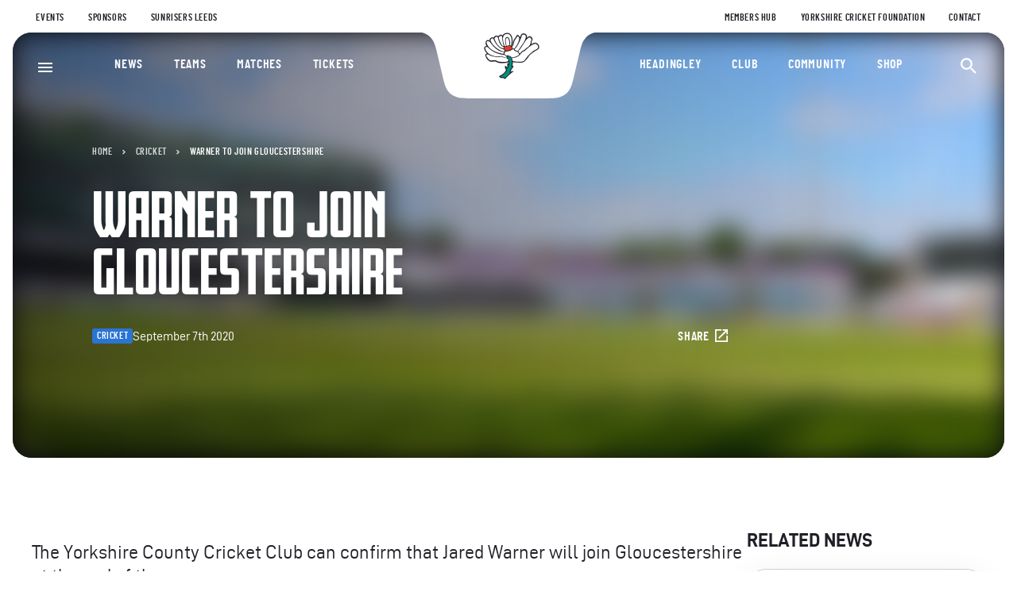

--- FILE ---
content_type: text/html; charset=UTF-8
request_url: https://yorkshireccc.com/news/warner-to-join-gloucestershire/
body_size: 14816
content:
<!DOCTYPE html>
<html lang="en-GB">
	<head>
		<meta charset="UTF-8" />
		<meta http-equiv="X-UA-Compatible" content="IE=edge" />
		<meta name="viewport" content="width=device-width, initial-scale=1" />
		<meta name="theme-color" content="#1D3C4D" />
				<link rel="stylesheet" href="https://use.typekit.net/piz6xgi.css" />
		<!-- Start cookieyes banner -->
		<script id="cookieyes"
			type="text/javascript"
			src="https://cdn-cookieyes.com/client_data/3654d2293b11a7de1241d6eb/script.js"></script>
		<!-- End cookieyes banner -->
		<meta name='robots' content='index, follow, max-image-preview:large, max-snippet:-1, max-video-preview:-1' />

	<!-- This site is optimized with the Yoast SEO plugin v26.7 - https://yoast.com/wordpress/plugins/seo/ -->
	<link rel="canonical" href="https://yorkshireccc.com/news/warner-to-join-gloucestershire/" />
	<meta property="og:locale" content="en_GB" />
	<meta property="og:type" content="article" />
	<meta property="og:title" content="WARNER TO JOIN GLOUCESTERSHIRE - Yorkshire County Cricket Club" />
	<meta property="og:description" content="The Yorkshire County Cricket Club can confirm that Jared Warner will join Gloucestershire at the end of the season. Warner, who has played one First-Class and one List A match for the White Rose, has opted to sign a three-year contract at the Bristol County Ground after declining a contract offer from Yorkshire. Speaking about [&hellip;]" />
	<meta property="og:url" content="https://yorkshireccc.com/news/warner-to-join-gloucestershire/" />
	<meta property="og:site_name" content="Yorkshire County Cricket Club" />
	<meta property="article:published_time" content="2020-09-07T11:00:00+00:00" />
	<meta property="article:modified_time" content="2023-03-13T16:40:56+00:00" />
	<meta property="og:image" content="https://yorkshireccc.com/wp-content/uploads/2020/09/20200906152536_sw49_Yorkshire-v-Lancashire.jpg" />
	<meta property="og:image:width" content="1200" />
	<meta property="og:image:height" content="758" />
	<meta property="og:image:type" content="image/jpeg" />
	<meta name="author" content="stickyeyes" />
	<meta name="twitter:card" content="summary_large_image" />
	<meta name="twitter:label1" content="Written by" />
	<meta name="twitter:data1" content="stickyeyes" />
	<meta name="twitter:label2" content="Estimated reading time" />
	<meta name="twitter:data2" content="1 minute" />
	<script type="application/ld+json" class="yoast-schema-graph">{"@context":"https://schema.org","@graph":[{"@type":"Article","@id":"https://yorkshireccc.com/news/warner-to-join-gloucestershire/#article","isPartOf":{"@id":"https://yorkshireccc.com/news/warner-to-join-gloucestershire/"},"author":{"name":"stickyeyes","@id":"https://yorkshireccc.com/#/schema/person/b1f78d02a04760160a1ee981dd10bec4"},"headline":"WARNER TO JOIN GLOUCESTERSHIRE","datePublished":"2020-09-07T11:00:00+00:00","dateModified":"2023-03-13T16:40:56+00:00","mainEntityOfPage":{"@id":"https://yorkshireccc.com/news/warner-to-join-gloucestershire/"},"wordCount":157,"image":{"@id":"https://yorkshireccc.com/news/warner-to-join-gloucestershire/#primaryimage"},"thumbnailUrl":"https://yorkshireccc.com/wp-content/uploads/2020/09/20200906152536_sw49_Yorkshire-v-Lancashire.jpg","articleSection":["Cricket"],"inLanguage":"en-GB"},{"@type":"WebPage","@id":"https://yorkshireccc.com/news/warner-to-join-gloucestershire/","url":"https://yorkshireccc.com/news/warner-to-join-gloucestershire/","name":"WARNER TO JOIN GLOUCESTERSHIRE - Yorkshire County Cricket Club","isPartOf":{"@id":"https://yorkshireccc.com/#website"},"primaryImageOfPage":{"@id":"https://yorkshireccc.com/news/warner-to-join-gloucestershire/#primaryimage"},"image":{"@id":"https://yorkshireccc.com/news/warner-to-join-gloucestershire/#primaryimage"},"thumbnailUrl":"https://yorkshireccc.com/wp-content/uploads/2020/09/20200906152536_sw49_Yorkshire-v-Lancashire.jpg","datePublished":"2020-09-07T11:00:00+00:00","dateModified":"2023-03-13T16:40:56+00:00","author":{"@id":"https://yorkshireccc.com/#/schema/person/b1f78d02a04760160a1ee981dd10bec4"},"breadcrumb":{"@id":"https://yorkshireccc.com/news/warner-to-join-gloucestershire/#breadcrumb"},"inLanguage":"en-GB","potentialAction":[{"@type":"ReadAction","target":["https://yorkshireccc.com/news/warner-to-join-gloucestershire/"]}]},{"@type":"ImageObject","inLanguage":"en-GB","@id":"https://yorkshireccc.com/news/warner-to-join-gloucestershire/#primaryimage","url":"https://yorkshireccc.com/wp-content/uploads/2020/09/20200906152536_sw49_Yorkshire-v-Lancashire.jpg","contentUrl":"https://yorkshireccc.com/wp-content/uploads/2020/09/20200906152536_sw49_Yorkshire-v-Lancashire.jpg","width":1200,"height":758},{"@type":"BreadcrumbList","@id":"https://yorkshireccc.com/news/warner-to-join-gloucestershire/#breadcrumb","itemListElement":[{"@type":"ListItem","position":1,"name":"Home","item":"https://yorkshireccc.com/"},{"@type":"ListItem","position":2,"name":"Cricket","item":"https://yorkshireccc.com/news/category/cricket/"},{"@type":"ListItem","position":3,"name":"WARNER TO JOIN GLOUCESTERSHIRE"}]},{"@type":"WebSite","@id":"https://yorkshireccc.com/#website","url":"https://yorkshireccc.com/","name":"Yorkshire County Cricket Club","description":"Just another WordPress site","potentialAction":[{"@type":"SearchAction","target":{"@type":"EntryPoint","urlTemplate":"https://yorkshireccc.com/?s={search_term_string}"},"query-input":{"@type":"PropertyValueSpecification","valueRequired":true,"valueName":"search_term_string"}}],"inLanguage":"en-GB"},{"@type":"Person","@id":"https://yorkshireccc.com/#/schema/person/b1f78d02a04760160a1ee981dd10bec4","name":"stickyeyes","image":{"@type":"ImageObject","inLanguage":"en-GB","@id":"https://yorkshireccc.com/#/schema/person/image/","url":"https://secure.gravatar.com/avatar/067d16d88d53b9e6437adaaff49e8daca92942238360c88c9192abde585e1c37?s=96&d=mm&r=g","contentUrl":"https://secure.gravatar.com/avatar/067d16d88d53b9e6437adaaff49e8daca92942238360c88c9192abde585e1c37?s=96&d=mm&r=g","caption":"stickyeyes"},"sameAs":["https://yorkshireccc.com"]}]}</script>
	<!-- / Yoast SEO plugin. -->


<link rel="alternate" type="application/rss+xml" title="Yorkshire County Cricket Club &raquo; WARNER TO JOIN GLOUCESTERSHIRE Comments Feed" href="https://yorkshireccc.com/news/warner-to-join-gloucestershire/feed/" />
<link rel="alternate" title="oEmbed (JSON)" type="application/json+oembed" href="https://yorkshireccc.com/wp-json/oembed/1.0/embed?url=https%3A%2F%2Fyorkshireccc.com%2Fnews%2Fwarner-to-join-gloucestershire%2F" />
<link rel="alternate" title="oEmbed (XML)" type="text/xml+oembed" href="https://yorkshireccc.com/wp-json/oembed/1.0/embed?url=https%3A%2F%2Fyorkshireccc.com%2Fnews%2Fwarner-to-join-gloucestershire%2F&#038;format=xml" />
<style id='wp-img-auto-sizes-contain-inline-css' type='text/css'>
img:is([sizes=auto i],[sizes^="auto," i]){contain-intrinsic-size:3000px 1500px}
/*# sourceURL=wp-img-auto-sizes-contain-inline-css */
</style>
<link rel='stylesheet' id='core.css-css' href='https://yorkshireccc.com/wp-content/themes/yccc/dist/css/core.css?ver=1746624231' type='text/css' media='all' />
<link rel="https://api.w.org/" href="https://yorkshireccc.com/wp-json/" /><link rel="alternate" title="JSON" type="application/json" href="https://yorkshireccc.com/wp-json/wp/v2/posts/15991" /><link rel="icon" href="https://yorkshireccc.com/wp-content/uploads/2023/01/cropped-favicon-32x32.png" sizes="32x32" />
<link rel="icon" href="https://yorkshireccc.com/wp-content/uploads/2023/01/cropped-favicon-192x192.png" sizes="192x192" />
<link rel="apple-touch-icon" href="https://yorkshireccc.com/wp-content/uploads/2023/01/cropped-favicon-180x180.png" />
<meta name="msapplication-TileImage" content="https://yorkshireccc.com/wp-content/uploads/2023/01/cropped-favicon-270x270.png" />

		<title>
			WARNER TO JOIN GLOUCESTERSHIRE - Yorkshire County Cricket Club
		</title>
		<script>(function(w,d,s,l,i){w[l]=w[l]||[];w[l].push({'gtm.start':
new Date().getTime(),event:'gtm.js'});var f=d.getElementsByTagName(s)[0],
j=d.createElement(s),dl=l!='dataLayer'?'&l='+l:'';j.async=true;j.src=
'https://www.googletagmanager.com/gtm.js?id='+i+dl;f.parentNode.insertBefore(j,f);
})(window,document,'script','dataLayer','GTM-TSCW3T');</script>
<noscript><iframe src="https://www.googletagmanager.com/ns.html?id=GTM-TSCW3T"
height="0" width="0" style="display:none;visibility:hidden"></iframe></noscript>
<script src="https://yorkshireccc-comms.com/DM-0325152498-01/ddgtag.js"></script>
<style>
.column-layout__main {
  max-width: 100%;
}
</style>
		<!-- Start OneTag Pixel -->
		<script type="text/javascript">
			var ft_onetag_7968 = { ft_vars:{ "ftXRef":"", // <-- INSERT
			"TRANSACTION_ID" -- "ftXValue":"", // <-- INSERT "TRANSACTION_VALUE"
			-- "ftXType":"", // <-- INSERT "TRANSACTION_TYPE" -- "ftXName":"",
			// <-- INSERT "TRANSACTION_NAME" -- "ftXNumItems":"", // <-- INSERT
			"TRANSACTION_QUANTITY" -- "ftXCurrency":"", // <-- INSERT
			"TRANSACTION_CURRENCY" -- "U1":"", // <-- INSERT "PRODUCTID" --
			"U2":"", // <-- INSERT "CURRENCY" -- "U3":"", // <-- INSERT "U3" --
			"U4":"", // <-- INSERT "U4" -- "U5":"", // <-- INSERT "U5" --
			"U6":"", // <-- INSERT "U6" -- "U7":"", // <-- INSERT "U7" --
			"U8":"", // <-- INSERT "U8" -- "U9":"", // <-- INSERT "U9" --
			"U10":"", // <-- INSERT "U10" -- "U11":"", // <-- INSERT "U11" --
			"U12":"", // <-- INSERT "U12" -- "U13":"", // <-- INSERT "U13" --
			"U14":"", // <-- INSERT "U14" -- "U15":"", // <-- INSERT "U15" --
			"U16":"", // <-- INSERT "U16" -- "U17":"", // <-- INSERT "U17" --
			"U18":"", // <-- INSERT "U18" -- "U19":"", // <-- INSERT "U19" --
			"U20":"", // <-- INSERT "EVENTID" -- },
			ot_dom:'https://servedby.flashtalking.com',
			ot_path:'/container/10512;77520;7968;iframe/?',
			ot_href:'ft_referrer='+escape(document.location.href),
			ot_rand:Math.random()*1000000, ot_ref:document.referrer,
			ot_init:function(){ var o=this,qs='',count=0,ns=''; for(var key in
			o.ft_vars){ qs+=(o.ft_vars[key]==''?'':key+'='+o.ft_vars[key]+'&');
			}
			count=o.ot_path.length+qs.length+o.ot_href+escape(o.ot_ref).length;
			ns=o.ot_ns(count-2000); document.write('<iframe style="position:absolute; visibility:hidden; width:1px; height:1px;"
				src="'+o.ot_dom+o.ot_path+qs+o.ot_href+encodeURIComponent('?~'+qs)+'&ns='+ns+'&cb='+o.ot_rand+'"></iframe>');
			}, ot_ns:function(diff){ if(diff>0){ var o=this,qo={},
			sp=/(?:^|&)([^&=]*)=?([^&]*)/g,
			fp=/^(http[s]?):\/\/?([^:\/\s]+)\/([\w\.]+[^#?\s]+)(.*)?/.exec(o.ot_ref),
			ro={h:fp[2],p:fp[3],qs:fp[4].replace(sp,function(p1,p2,p3){if(p2)qo[p2]=[p3]})};
			return
			escape(ro.h+ro.p.substring(0,10)+(qo.q?'?q='+unescape(qo.q):'?p='+unescape(qo.p)));
			}else{ var o=this; return escape(unescape(o.ot_ref)); } } }
			ft_onetag_7968.ot_init();
		</script>
		<!-- End OneTag Pixel -->
	<style id='global-styles-inline-css' type='text/css'>
:root{--wp--preset--aspect-ratio--square: 1;--wp--preset--aspect-ratio--4-3: 4/3;--wp--preset--aspect-ratio--3-4: 3/4;--wp--preset--aspect-ratio--3-2: 3/2;--wp--preset--aspect-ratio--2-3: 2/3;--wp--preset--aspect-ratio--16-9: 16/9;--wp--preset--aspect-ratio--9-16: 9/16;--wp--preset--color--black: #000000;--wp--preset--color--cyan-bluish-gray: #abb8c3;--wp--preset--color--white: #ffffff;--wp--preset--color--pale-pink: #f78da7;--wp--preset--color--vivid-red: #cf2e2e;--wp--preset--color--luminous-vivid-orange: #ff6900;--wp--preset--color--luminous-vivid-amber: #fcb900;--wp--preset--color--light-green-cyan: #7bdcb5;--wp--preset--color--vivid-green-cyan: #00d084;--wp--preset--color--pale-cyan-blue: #8ed1fc;--wp--preset--color--vivid-cyan-blue: #0693e3;--wp--preset--color--vivid-purple: #9b51e0;--wp--preset--gradient--vivid-cyan-blue-to-vivid-purple: linear-gradient(135deg,rgb(6,147,227) 0%,rgb(155,81,224) 100%);--wp--preset--gradient--light-green-cyan-to-vivid-green-cyan: linear-gradient(135deg,rgb(122,220,180) 0%,rgb(0,208,130) 100%);--wp--preset--gradient--luminous-vivid-amber-to-luminous-vivid-orange: linear-gradient(135deg,rgb(252,185,0) 0%,rgb(255,105,0) 100%);--wp--preset--gradient--luminous-vivid-orange-to-vivid-red: linear-gradient(135deg,rgb(255,105,0) 0%,rgb(207,46,46) 100%);--wp--preset--gradient--very-light-gray-to-cyan-bluish-gray: linear-gradient(135deg,rgb(238,238,238) 0%,rgb(169,184,195) 100%);--wp--preset--gradient--cool-to-warm-spectrum: linear-gradient(135deg,rgb(74,234,220) 0%,rgb(151,120,209) 20%,rgb(207,42,186) 40%,rgb(238,44,130) 60%,rgb(251,105,98) 80%,rgb(254,248,76) 100%);--wp--preset--gradient--blush-light-purple: linear-gradient(135deg,rgb(255,206,236) 0%,rgb(152,150,240) 100%);--wp--preset--gradient--blush-bordeaux: linear-gradient(135deg,rgb(254,205,165) 0%,rgb(254,45,45) 50%,rgb(107,0,62) 100%);--wp--preset--gradient--luminous-dusk: linear-gradient(135deg,rgb(255,203,112) 0%,rgb(199,81,192) 50%,rgb(65,88,208) 100%);--wp--preset--gradient--pale-ocean: linear-gradient(135deg,rgb(255,245,203) 0%,rgb(182,227,212) 50%,rgb(51,167,181) 100%);--wp--preset--gradient--electric-grass: linear-gradient(135deg,rgb(202,248,128) 0%,rgb(113,206,126) 100%);--wp--preset--gradient--midnight: linear-gradient(135deg,rgb(2,3,129) 0%,rgb(40,116,252) 100%);--wp--preset--font-size--small: 13px;--wp--preset--font-size--medium: 20px;--wp--preset--font-size--large: 36px;--wp--preset--font-size--x-large: 42px;--wp--preset--spacing--20: 0.44rem;--wp--preset--spacing--30: 0.67rem;--wp--preset--spacing--40: 1rem;--wp--preset--spacing--50: 1.5rem;--wp--preset--spacing--60: 2.25rem;--wp--preset--spacing--70: 3.38rem;--wp--preset--spacing--80: 5.06rem;--wp--preset--shadow--natural: 6px 6px 9px rgba(0, 0, 0, 0.2);--wp--preset--shadow--deep: 12px 12px 50px rgba(0, 0, 0, 0.4);--wp--preset--shadow--sharp: 6px 6px 0px rgba(0, 0, 0, 0.2);--wp--preset--shadow--outlined: 6px 6px 0px -3px rgb(255, 255, 255), 6px 6px rgb(0, 0, 0);--wp--preset--shadow--crisp: 6px 6px 0px rgb(0, 0, 0);}:where(.is-layout-flex){gap: 0.5em;}:where(.is-layout-grid){gap: 0.5em;}body .is-layout-flex{display: flex;}.is-layout-flex{flex-wrap: wrap;align-items: center;}.is-layout-flex > :is(*, div){margin: 0;}body .is-layout-grid{display: grid;}.is-layout-grid > :is(*, div){margin: 0;}:where(.wp-block-columns.is-layout-flex){gap: 2em;}:where(.wp-block-columns.is-layout-grid){gap: 2em;}:where(.wp-block-post-template.is-layout-flex){gap: 1.25em;}:where(.wp-block-post-template.is-layout-grid){gap: 1.25em;}.has-black-color{color: var(--wp--preset--color--black) !important;}.has-cyan-bluish-gray-color{color: var(--wp--preset--color--cyan-bluish-gray) !important;}.has-white-color{color: var(--wp--preset--color--white) !important;}.has-pale-pink-color{color: var(--wp--preset--color--pale-pink) !important;}.has-vivid-red-color{color: var(--wp--preset--color--vivid-red) !important;}.has-luminous-vivid-orange-color{color: var(--wp--preset--color--luminous-vivid-orange) !important;}.has-luminous-vivid-amber-color{color: var(--wp--preset--color--luminous-vivid-amber) !important;}.has-light-green-cyan-color{color: var(--wp--preset--color--light-green-cyan) !important;}.has-vivid-green-cyan-color{color: var(--wp--preset--color--vivid-green-cyan) !important;}.has-pale-cyan-blue-color{color: var(--wp--preset--color--pale-cyan-blue) !important;}.has-vivid-cyan-blue-color{color: var(--wp--preset--color--vivid-cyan-blue) !important;}.has-vivid-purple-color{color: var(--wp--preset--color--vivid-purple) !important;}.has-black-background-color{background-color: var(--wp--preset--color--black) !important;}.has-cyan-bluish-gray-background-color{background-color: var(--wp--preset--color--cyan-bluish-gray) !important;}.has-white-background-color{background-color: var(--wp--preset--color--white) !important;}.has-pale-pink-background-color{background-color: var(--wp--preset--color--pale-pink) !important;}.has-vivid-red-background-color{background-color: var(--wp--preset--color--vivid-red) !important;}.has-luminous-vivid-orange-background-color{background-color: var(--wp--preset--color--luminous-vivid-orange) !important;}.has-luminous-vivid-amber-background-color{background-color: var(--wp--preset--color--luminous-vivid-amber) !important;}.has-light-green-cyan-background-color{background-color: var(--wp--preset--color--light-green-cyan) !important;}.has-vivid-green-cyan-background-color{background-color: var(--wp--preset--color--vivid-green-cyan) !important;}.has-pale-cyan-blue-background-color{background-color: var(--wp--preset--color--pale-cyan-blue) !important;}.has-vivid-cyan-blue-background-color{background-color: var(--wp--preset--color--vivid-cyan-blue) !important;}.has-vivid-purple-background-color{background-color: var(--wp--preset--color--vivid-purple) !important;}.has-black-border-color{border-color: var(--wp--preset--color--black) !important;}.has-cyan-bluish-gray-border-color{border-color: var(--wp--preset--color--cyan-bluish-gray) !important;}.has-white-border-color{border-color: var(--wp--preset--color--white) !important;}.has-pale-pink-border-color{border-color: var(--wp--preset--color--pale-pink) !important;}.has-vivid-red-border-color{border-color: var(--wp--preset--color--vivid-red) !important;}.has-luminous-vivid-orange-border-color{border-color: var(--wp--preset--color--luminous-vivid-orange) !important;}.has-luminous-vivid-amber-border-color{border-color: var(--wp--preset--color--luminous-vivid-amber) !important;}.has-light-green-cyan-border-color{border-color: var(--wp--preset--color--light-green-cyan) !important;}.has-vivid-green-cyan-border-color{border-color: var(--wp--preset--color--vivid-green-cyan) !important;}.has-pale-cyan-blue-border-color{border-color: var(--wp--preset--color--pale-cyan-blue) !important;}.has-vivid-cyan-blue-border-color{border-color: var(--wp--preset--color--vivid-cyan-blue) !important;}.has-vivid-purple-border-color{border-color: var(--wp--preset--color--vivid-purple) !important;}.has-vivid-cyan-blue-to-vivid-purple-gradient-background{background: var(--wp--preset--gradient--vivid-cyan-blue-to-vivid-purple) !important;}.has-light-green-cyan-to-vivid-green-cyan-gradient-background{background: var(--wp--preset--gradient--light-green-cyan-to-vivid-green-cyan) !important;}.has-luminous-vivid-amber-to-luminous-vivid-orange-gradient-background{background: var(--wp--preset--gradient--luminous-vivid-amber-to-luminous-vivid-orange) !important;}.has-luminous-vivid-orange-to-vivid-red-gradient-background{background: var(--wp--preset--gradient--luminous-vivid-orange-to-vivid-red) !important;}.has-very-light-gray-to-cyan-bluish-gray-gradient-background{background: var(--wp--preset--gradient--very-light-gray-to-cyan-bluish-gray) !important;}.has-cool-to-warm-spectrum-gradient-background{background: var(--wp--preset--gradient--cool-to-warm-spectrum) !important;}.has-blush-light-purple-gradient-background{background: var(--wp--preset--gradient--blush-light-purple) !important;}.has-blush-bordeaux-gradient-background{background: var(--wp--preset--gradient--blush-bordeaux) !important;}.has-luminous-dusk-gradient-background{background: var(--wp--preset--gradient--luminous-dusk) !important;}.has-pale-ocean-gradient-background{background: var(--wp--preset--gradient--pale-ocean) !important;}.has-electric-grass-gradient-background{background: var(--wp--preset--gradient--electric-grass) !important;}.has-midnight-gradient-background{background: var(--wp--preset--gradient--midnight) !important;}.has-small-font-size{font-size: var(--wp--preset--font-size--small) !important;}.has-medium-font-size{font-size: var(--wp--preset--font-size--medium) !important;}.has-large-font-size{font-size: var(--wp--preset--font-size--large) !important;}.has-x-large-font-size{font-size: var(--wp--preset--font-size--x-large) !important;}
/*# sourceURL=global-styles-inline-css */
</style>
</head>

	<body class="wp-singular post-template-default single single-post postid-15991 single-format-standard wp-theme-yccc">
		<noscript><iframe src="https://www.googletagmanager.com/ns.html?id=GTM-TSCW3T"
			height="0" width="0" style="display:none;visibility:hidden"></iframe></noscript>
		<div id="skip_to_content">
			<a href="#main_content">Skip to content</a>
		</div>
		<svg style="width:0;height:0;position:absolute;"
			aria-hidden="true"
			focusable="false">
			<linearGradient id="gradient_blue" gradientTransform="rotate(90)">
				<stop offset="0%" stop-color="#51B9EA" />
				<stop offset="100%" stop-color="#337DDD" />
			</linearGradient>
		</svg>
					<header class="header" id="site_header">
	
	<nav class="header__top-bar top-bar container container--wide container--outer"
		role="navigation" aria-label="Utility menu">
		<div class="top-bar__left">
				<div class="menu">
		<ul>
					<li class="menu-item menu-item-type-custom menu-item-object-custom menu-item-80">
				<a  href="https://yorkshireccc.com/events/" >
					Events
				</a>
							</li>
					<li class="menu-item menu-item-type-post_type menu-item-object-page menu-item-17114">
				<a  href="https://yorkshireccc.com/sponsors/" >
					Sponsors
				</a>
							</li>
					<li class="menu-item menu-item-type-custom menu-item-object-custom menu-item-82">
				<a  href="https://sunrisers.uk/" >
					Sunrisers Leeds
				</a>
							</li>
				</ul>
		</div>
		</div>
		<div class="top-bar__right">
				<div class="menu">
		<ul>
					<li class="menu-item menu-item-type-post_type menu-item-object-page menu-item-22699">
				<a  href="https://yorkshireccc.com/members-hub/" >
					Members Hub
				</a>
							</li>
					<li class="menu-item menu-item-type-post_type menu-item-object-page menu-item-90">
				<a  href="https://yorkshireccc.com/community/yorkshire-cricket-foundation/" >
					Yorkshire Cricket Foundation
				</a>
							</li>
					<li class="menu-item menu-item-type-post_type menu-item-object-page menu-item-86">
				<a  href="https://yorkshireccc.com/contact/" >
					Contact
				</a>
							</li>
				</ul>
		</div>
		</div>
	</nav>
	<div class="header__main header-main container container--wide container--outer">
		<div class="header-main__logo header-logo">
			<div class="header-logo__bg">
				<svg viewBox="0 0 244 84" aria-hidden="true">
					<path d="M0.6,0c9.3,0,12.7,0.8,16.2,2.3s6.5,3.8,8.8,6.9s3.8,6.2,6,15.2l8.3,35.1c2.2,9,3.7,12.2,6,15.2						c2.3,3.1,5.2,5.4,8.8,6.9c3.5,1.5,6.9,2.3,16.2,2.3h101.7c9.3,0,12.7-0.8,16.2-2.3s6.5-3.8,8.8-6.9s3.8-6.2,6-15.2l8.3-35.1						c2.2-9,3.7-12.2,6-15.2c2.3-3.1,5.2-5.4,8.8-6.9c3.5-1.5,6.9-2.3,16.2-2.3C242.9,0,0.6,0,0.6,0z"/>
				</svg>
			</div>
			<a href="/" class="header-logo__image text-hidden">
				<svg viewBox="0 0 126 68" enable-background="new 0 0 126 68" xml:space="preserve" aria-hidden="true">
<g transform="translate(63, 34) translate(-32.8, -34)">
	<path fill="#202028" stroke="#202028" stroke-width="0.58" d="M32.8,41.5		c0,0-0.1,1.6-7,1.6c0,0-6.9,0.8-9.9-2.1c0,0-2.6,0-5,0.3c0,0-6.2,1-8.4-8.2c0,0-0.5-1.6,2.3-2.2c0,0-4.1-4-3.8-7.6		c0,0-0.3-1.9,3.4-2.1c0,0-2.6-2.4-1-7c0,0,2.1-1.9,4.5,0c0,0-0.8-4,3.9-4.5c0,0,1.4,0.3,1.7,0.7c0,0-0.1-2.8,3.6-2.9		c0,0,1.8,0.3,2.3,0.8c0,0,0.8-1.9,3.5-2c0,0,1.4,0,2.1,1.3c0,0,1.1-3.8,6.3-3.6c0,0,6.3-0.9,6.6,9.8c0,0,0.5,3.3-1.3,7		c0,0,0.4,0.9,1.1-0.6c0,0,0.8-1.3,1-3c0,0,0.9-4.5,3-6.7c0,0,1.4-1.6,2-3.2c0,0,0.6-1.5,2-0.4c0,0,2.2,1.7,2.4,3.3		c0,0,0.8-2.6,1.6-4.2c0,0,1.5-2.8,5.5-0.7c0,0,1.8,0.5,1.8,3.4c0,0-0.1,1.3-0.4,1.8c0,0,0.3,0.3,0.9-0.4c0,0,2-1.9,3.5-2		c0,0,3.5,1,3.2,4.2c0,0-0.1,1.6-1.3,2.9c0,0,0.8,1.9-0.4,3.6c0,0,0.3,0.3,0.8-0.2c0,0,2.5-1.7,4.6-1.7c0,0,4.9-0.1,5.1,5.4		c0,0,0.3,2.4-2.5,3.6c0,0-7.1,3.4-11.1,8.5c0,0-4.8,8.1-8.9,8.1c0,0-6.1,0.2-9.2-0.3l-3-0.3c0,0-0.2,4-0.8,5.2h1.5		c0,0,0,1.9-1.5,3.4c0,0-1.8,2.5-2.3,4.2c0,0,3.2-0.1,4.1-0.7c0,0-10.3,8.5-10.5,9.8c0,0-1.9,0.5-2.7-0.9c0,0-1.6-0.2-3.2,0		c0,0-1.8-0.4-2.1-1.7c0,0-0.5-0.6,0.6-0.8c0,0,6.7-3.1,8.3-7.7l-1.1-2.5c0,0-0.5-2.3,0-3.1l2.1,2c0,0,0.8,1.2,0.8-0.8l0.1-4.7		l1.3,1C33,44.7,33.3,42.4,32.8,41.5"/>
	<path fill="#FFFFFF" d="M5.4,32c0,0-2-0.3-1.9,1.5c0,0,1.8,4.2,3.9,5.5		c0,0,1.3,1.2,2.7,1c0,0,4.5-0.6,6.4-0.1c0,0,1.6,1.8,7.1,1.9c0,0,5.3,0.3,7.1-0.3c0,0,1.9-0.4,1.9-2.2c0,0-0.1-1.9-4.2-2.8		c0,0-2.9-0.6-3.7-1c0,0-1.1-1-2.7-0.4c0,0-0.7,0.6-3.5,0.6c0,0-8.4-1.1-10.7-2.6C8,33.3,6.8,31.9,5.4,32"/>
	<path fill="#FFFFFF" d="M2,23.6c0,0,0.2-1.6,2.3-1.5c0,0,0.9,0,1.9,1.2		c0,0,5.5,5.5,11.5,7.2c0,0,5.2,1.9,7.8,1.9l2.1,0.2l3,3c0,0,0.8,0.9-0.4,0.8c0,0-4.4-0.8-6-2.1c0,0-0.5-0.3-2.4,0.1		c0,0-1.6,0.4-3.3,0.4C18.5,34.8,4,34.5,2,23.6"/>
	<path fill="#FFFFFF" d="M3.9,17c0,0-0.6-2.6,1.7-2.5c0,0,2-0.1,3.5,2.2		c0,0,6.1,8.9,13,11.2c0,0,3,1,4.8,1c0,0-0.7,1.7-0.6,2.4C26.2,31.2,7.8,29.5,3.9,17"/>
	<path fill="#FFFFFF" d="M9,13.4c0,0,0.4-2.6,2.6-2.6c0,0,1.4,0.1,1.8,1.7		c0,0,3.9,10.8,12.7,12.9l0.7,0.1c0,0,0.9,2.2,1.3,2.5c0,0-1.4,0.4-3.6-0.2C24.5,27.7,12.5,23.4,9,13.4"/>
	<path fill="#FFFFFF" d="M14.2,11.2c0,0,0.6-2.5,2.9-2.5		c0,0,1.7,0.1,1.8,1.3c0,0,1.5,10.2,7.4,12.3l0.1,1.8C26.4,24.1,18.7,24.2,14.2,11.2"/>
	<path fill="#FFFFFF" d="M19.9,10c0,0,0.1-2,3-2.5c0,0,1.6,0.1,1.6,1.8		c0,0,0.4,8.5,2.3,11.7c0,0-1.3,0.6-2.8-1.5C24,19.5,21.3,16.3,19.9,10"/>
	<path fill="#FFFFFF" d="M29.5,20.9c0,0-0.9,0.8-1.6,0.3		c0,0-2.3-4.2-2.4-9.9c0,0-0.4-6.3,5.5-6.3c0,0,5.6-1,5.9,9c0,0,0.1,4.7-1.2,6.5c0,0-0.1-0.3-0.8-0.4c0,0,0.7-11.1-3.9-11.1		C31,9.1,26.2,8.7,29.5,20.9"/>
	<path fill="#FFFFFF" d="M34.1,19.8c0,0-2.2,0.3-3.2,1c0,0-0.5,0.3-0.7-0.4		c0,0-2.8-9.9,0.7-10.2C30.9,10.1,33.8,9.3,34.1,19.8"/>
	<path fill="#E03B2A" d="M27.2,24.7c0,0-0.4-2.1,0.2-2.6c0,0,2,0.1,3.3-0.6		c0,0,2.2-1.3,4.4-0.5c0,0,2.3,1.4,2.3,2.6c0,0,0.5,1.3-1.1,1.7c0,0-5.7,2.4-7.3,1.9C29,27.4,27.9,25.2,27.2,24.7"/>
	<path fill="#FFFFFF" d="M27.4,31.1c0,0,0-1.6,1-2.1c0,0,0.9-0.9,1.4-0.8		c0,0,6.1-0.5,7.8-2.6c0,0,1.6-1,2.5,0.3c0,0-0.4,1,1.1,1.5c0,0,3.1,0.9,3.7,1.5c0,0,1.9,2,1.9,3.2c0,0-1.2,2.7-9.6,4		c0,0-0.4,0.2-0.8-0.6c0,0,0.1-1.2-2.6-1.6c0,0-0.7,0.2-1.1-0.6c0,0-1.4-1-2.1,0.6C30.6,33.9,29.1,33.4,27.4,31.1"/>
	<path fill="#FFFFFF" d="M37.4,21.8c0,0,1.1,1.1,0.8,2.4		c0,0,1.8,0.6,2.5-0.3c0,0,5.1-5.4,6.2-12c0,0,0.4-3.1-2-4c0,0-1.3,2.2-1.6,2.4c0,0-2,1.9-3.3,5.9C39.9,16.3,39.6,20.9,37.4,21.8"/>
	<path fill="#FFFFFF" d="M41.4,24.5c0,0-1.3,1-0.1,1.7c0,0,2.1,0.6,2.7,1.1		c0,0,1,0.7,1.6-0.5c0,0,3.7-5.2,4.4-6.3c0,0,4.2-5.6,5.1-9c0,0,2.5-5.8-2.6-5.6c0,0-1.3-0.5-2.1,1.4C50.4,7.4,46.9,19.1,41.4,24.5"
		/>
	<path fill="#FFFFFF" d="M45.6,28c0,0,1.8,2.4,2,3.1c0,0,2.4-3.4,4.6-4.2		c0,0,1.6-0.7,2.3-1.5c0,0,1.9-1.7,2.2-2c0,0,3.3-1.8,4.1-3.7c0,0,0.8-1.4,1.1-1.9c0,0,0.4-1.7,0-2.3c0,0,1.5-2.4,1.1-3.4		c0,0-0.4-2.4-2.5-2.6c0,0-2.9,1.3-4.6,3.8l-6.8,10.4L45.6,28"/>
	<path fill="#FFFFFF" d="M37.6,36.7c0,0,0.3,3.5,0.8,4c0,0,4.1,1.1,9.9,0.9		c0,0,3.8,0.2,5.4-1.5c0,0,4.4-5.9,5.4-6.8c0,0,5-5.2,7.8-6.7c0,0,3.3-1.5,3.9-2.1c0,0,1.2-0.6,1.2-2.4c0,0-0.2-4-4.2-4		c0,0-2.7,0.2-5.7,2.6c0,0-6.5,4.9-7.6,6.7c0,0-2.7-0.1-6.1,4.5C48.3,32,45.7,36.3,37.6,36.7"/>
	<path fill="#00907E" d="M22.4,60.9c0,0-0.4,1,0.7,1.1c0,0,2.6-0.6,3.6,0.2		c0,0,1.1,1.4,2.5-0.2c0,0,4.2-4.4,6.4-5.9l-1.9-0.1c0,0,1.1-2.3,1.3-3.7c0,0,2.3-2.5,2.7-3.8l-1.3-0.1c0,0,0.8-3.5,0.8-6.5		c0,0,0.2-4.6-2-6.6c0,0-0.8-0.5-1.8-0.5c0,0-1.1-0.1-1.3-0.8c0,0-1.2,0-0.6,1.4c0,0,2.3,2.7,2.5,6.7c0,0,0.4,3.3-0.2,4.5l-1.3-1.2		c0,0,0.3,3.7-0.3,4.5c0,0-0.1,1.7-1.5,0.6c0,0-0.8-0.5-1.1-1.3c0,0,0.2,2.4,1.3,3.4c0,0-1.1,3.3-3.9,5.1		C27.1,57.9,24.5,60.7,22.4,60.9"/>
</g>
</svg>

				Yorkshire County Cricket Club
			</a>
		</div>
		<nav class="header__nav header-nav" role="navigation" aria-label="Main navigation">
			<button class="header-nav__burger" aria-label="Open menu" aria-controls="mega-nav">
				<svg viewBox="0 0 24 18" class="icon-burger" aria-hidden="true">
	<path d="M3,15h18v-2H3V15z M3,10h18V8H3V10z M3,3v2h18V3H3z"/>
</svg>

				<svg viewBox="0 0 24 24" class="icon-close" aria-hidden="true">
<polygon points="20,5.6 18.4,4 12,10.4 5.6,4 4,5.6 10.4,12 4,18.4 5.6,20 12,13.6 18.4,20 20,18.4 13.6,12 "/>
</svg>

			</button>
				<div class="menu">
		<ul>
					<li class="menu-item menu-item-type-post_type menu-item-object-page current_page_parent menu-item-25 menu-item-has-children has-children">
				<a  href="https://yorkshireccc.com/news/" >
					News
				</a>
										<div class="menu">
		<ul>
					<li class="menu-item menu-item-type-post_type menu-item-object-page current_page_parent menu-item-17548">
				<a  href="https://yorkshireccc.com/news/" >
					News
				</a>
							</li>
					<li class="menu-item menu-item-type-custom menu-item-object-custom menu-item-30">
				<a  href="https://www.yorkshireccc.com/events" >
					Events
				</a>
							</li>
				</ul>
			<div class="menu__ads">
				</div>
		</div>
							</li>
					<li class="menu-item menu-item-type-post_type menu-item-object-page menu-item-26 menu-item-has-children has-children">
				<a  href="https://yorkshireccc.com/teams/" >
					Teams
				</a>
										<div class="menu">
		<ul>
					<li class="menu-item menu-item-type-custom menu-item-object-custom menu-item-31">
				<a  href="/teams/?team=yorkshire-men" >
					Yorkshire Men
				</a>
							</li>
					<li class="menu-item menu-item-type-custom menu-item-object-custom menu-item-32">
				<a  href="/teams/?team=yorkshire-women" >
					Yorkshire Women
				</a>
							</li>
					<li class="menu-item menu-item-type-post_type menu-item-object-page menu-item-17569">
				<a  href="https://yorkshireccc.com/academy/" >
					Yorkshire Academy
				</a>
							</li>
				</ul>
			<div class="menu__ads">
				</div>
		</div>
							</li>
					<li class="menu-item menu-item-type-post_type menu-item-object-page menu-item-24 menu-item-has-children has-children">
				<a  href="https://yorkshireccc.com/matches/" >
					Matches
				</a>
										<div class="menu">
		<ul>
					<li class="menu-item menu-item-type-post_type menu-item-object-page menu-item-27919">
				<a  href="https://yorkshireccc.com/2026-fixtures/" >
					2026 fixtures
				</a>
							</li>
					<li class="menu-item menu-item-type-post_type menu-item-object-page menu-item-377">
				<a  href="https://yorkshireccc.com/matches/results/" >
					Yorkshire First Team Results
				</a>
							</li>
					<li class="menu-item menu-item-type-post_type menu-item-object-page menu-item-17046">
				<a  href="https://yorkshireccc.com/2nd-team-academy-fixtures/" >
					Yorkshire Men 2nd Team Fixtures and Results
				</a>
							</li>
					<li class="menu-item menu-item-type-custom menu-item-object-custom menu-item-17932">
				<a  href="https://sync.ecal.com/button/v1/schedule/?widgetId=5daf81f5e344057f088b4567&apiKey=55212b5b5ddd0fe6670169eff16a342a5daeff8332c32&category=England,County%20Championship,Royal%20London%20Cup,Vitality%20Blast,The%20Hundred,%20One%20Day%20Cup,%20Womens%20Regional%20Cricket" >
					Download fixtures to your calendar
				</a>
							</li>
				</ul>
			<div class="menu__ads">
				</div>
		</div>
							</li>
					<li class="menu-item menu-item-type-custom menu-item-object-custom menu-item-17565 menu-item-has-children has-children">
				<a  href="https://tickets.yorkshireccc.com/content" >
					Tickets
				</a>
										<div class="menu">
		<ul>
					<li class="menu-item menu-item-type-post_type menu-item-object-page menu-item-23439">
				<a  href="https://yorkshireccc.com/tickets/membership/" >
					Memberships
				</a>
							</li>
					<li class="menu-item menu-item-type-post_type menu-item-object-post menu-item-28044">
				<a  href="https://yorkshireccc.com/news/sign-up-for-priority-access-to-vitality-blast-2026-tickets/" >
					Vitality Blast Ticket Priority 2026
				</a>
							</li>
					<li class="menu-item menu-item-type-custom menu-item-object-custom menu-item-17052">
				<a  href="https://tickets.yorkshireccc.com/content" >
					Matchday Tickets
				</a>
							</li>
					<li class="menu-item menu-item-type-post_type menu-item-object-page menu-item-26359">
				<a  href="https://yorkshireccc.com/tickets/hospitality/" >
					Hospitality at Headingley
				</a>
							</li>
					<li class="menu-item menu-item-type-post_type menu-item-object-page menu-item-16862">
				<a  href="https://yorkshireccc.com/accessibility-at-headingley/" >
					Accessibility at Headingley
				</a>
							</li>
					<li class="menu-item menu-item-type-post_type menu-item-object-page menu-item-20943">
				<a  href="https://yorkshireccc.com/ticket-prices-2024/" >
					Ticket prices
				</a>
							</li>
					<li class="menu-item menu-item-type-custom menu-item-object-custom menu-item-17040">
				<a  href="https://www.tickettailor.com/events/yorkshirecricketfoundation" >
					Stadium Tours
				</a>
							</li>
				</ul>
			<div class="menu__ads">
				</div>
		</div>
							</li>
					<li class="menu-item menu-item-type-post_type menu-item-object-page menu-item-23 menu-item-has-children has-children">
				<a  href="https://yorkshireccc.com/headingley/" >
					Headingley
				</a>
										<div class="menu">
		<ul>
					<li class="menu-item menu-item-type-post_type menu-item-object-page menu-item-16800">
				<a  href="https://yorkshireccc.com/headingley/getting-to-headingley/" >
					Getting to Headingley
				</a>
							</li>
					<li class="menu-item menu-item-type-post_type menu-item-object-page menu-item-16837">
				<a  href="https://yorkshireccc.com/headingley/matchday-information/" >
					Matchday Information
				</a>
							</li>
					<li class="menu-item menu-item-type-post_type menu-item-object-page menu-item-24152">
				<a  href="https://yorkshireccc.com/ticket-office-opening-hours/" >
					Ticket Office opening hours
				</a>
							</li>
					<li class="menu-item menu-item-type-post_type menu-item-object-page menu-item-17521">
				<a  href="https://yorkshireccc.com/accessibility-at-headingley/" >
					Accessibility at Headingley
				</a>
							</li>
					<li class="menu-item menu-item-type-post_type menu-item-object-page menu-item-20207">
				<a  href="https://yorkshireccc.com/yorkshire-cricket-centre/" >
					Yorkshire Cricket Centre
				</a>
							</li>
					<li class="menu-item menu-item-type-post_type menu-item-object-page menu-item-19310">
				<a  href="https://yorkshireccc.com/visiting-york-cricket-club-2024/" >
					Visiting York Cricket Club
				</a>
							</li>
					<li class="menu-item menu-item-type-custom menu-item-object-custom menu-item-48">
				<a  href="https://www.headingleystadium.events/" >
					Conferences & Events
				</a>
							</li>
					<li class="menu-item menu-item-type-custom menu-item-object-custom menu-item-49">
				<a  href="https://shop.yorkshireccc.com" >
					Club Shop
				</a>
							</li>
					<li class="menu-item menu-item-type-custom menu-item-object-custom menu-item-17192">
				<a  href="https://www.headingleylodge.co.uk/" >
					Headingley Lodge
				</a>
							</li>
				</ul>
			<div class="menu__ads">
				</div>
		</div>
							</li>
					<li class="menu-item menu-item-type-post_type menu-item-object-page menu-item-21 menu-item-has-children has-children">
				<a  href="https://yorkshireccc.com/club/" >
					Club
				</a>
										<div class="menu">
		<ul>
					<li class="menu-item menu-item-type-post_type menu-item-object-page menu-item-16894">
				<a  href="https://yorkshireccc.com/club/about-yccc/" >
					About YCCC
				</a>
							</li>
					<li class="menu-item menu-item-type-post_type menu-item-object-page menu-item-22700">
				<a  href="https://yorkshireccc.com/members-hub/" >
					Members Hub
				</a>
							</li>
					<li class="menu-item menu-item-type-post_type menu-item-object-page menu-item-27781">
				<a  href="https://yorkshireccc.com/club/pathway/" >
					Pathway
				</a>
							</li>
					<li class="menu-item menu-item-type-custom menu-item-object-custom menu-item-24123">
				<a  href="https://funditnow.co.uk/theyorkshiresupporterswall/book/select-products" >
					Yorkshire Supporters Wall
				</a>
							</li>
					<li class="menu-item menu-item-type-post_type menu-item-object-page menu-item-19072">
				<a  href="https://yorkshireccc.com/equity-diversity-and-inclusion/" >
					Equity, Diversity and Inclusion
				</a>
							</li>
					<li class="menu-item menu-item-type-post_type menu-item-object-page menu-item-23910">
				<a  href="https://yorkshireccc.com/yorkshire-cricket-coaching/" >
					Yorkshire Cricket Coaching
				</a>
							</li>
					<li class="menu-item menu-item-type-post_type menu-item-object-page menu-item-17015">
				<a  href="https://yorkshireccc.com/club/safeguarding/" >
					Safeguarding
				</a>
							</li>
					<li class="menu-item menu-item-type-post_type menu-item-object-page menu-item-17045">
				<a  href="https://yorkshireccc.com/club/club-information/" >
					Club Information
				</a>
							</li>
					<li class="menu-item menu-item-type-post_type menu-item-object-page menu-item-17484">
				<a  href="https://yorkshireccc.com/careers/" >
					Careers
				</a>
							</li>
					<li class="menu-item menu-item-type-post_type menu-item-object-page menu-item-17321">
				<a  href="https://yorkshireccc.com/supporter-groups-and-associations/" >
					Supporter Groups and Associations
				</a>
							</li>
					<li class="menu-item menu-item-type-post_type menu-item-object-page menu-item-19100">
				<a  href="https://yorkshireccc.com/customer-voice/" >
					Complaints and Feedback
				</a>
							</li>
					<li class="menu-item menu-item-type-custom menu-item-object-custom menu-item-57">
				<a  href="/contact/" >
					Contact Us
				</a>
							</li>
				</ul>
			<div class="menu__ads">
				</div>
		</div>
							</li>
					<li class="menu-item menu-item-type-post_type menu-item-object-page menu-item-22 menu-item-has-children has-children">
				<a  href="https://yorkshireccc.com/community/" >
					Community
				</a>
										<div class="menu">
		<ul>
					<li class="menu-item menu-item-type-post_type menu-item-object-page menu-item-91">
				<a  href="https://yorkshireccc.com/community/yorkshire-cricket-foundation/" >
					Yorkshire Cricket Foundation
				</a>
							</li>
					<li class="menu-item menu-item-type-post_type menu-item-object-page menu-item-17359">
				<a  href="https://yorkshireccc.com/grassroot-cricket/" >
					Recreational Cricket
				</a>
							</li>
					<li class="menu-item menu-item-type-post_type menu-item-object-page menu-item-20762">
				<a  href="https://yorkshireccc.com/park-avenue-bradford-dome/" >
					Park Avenue Bradford Dome
				</a>
							</li>
					<li class="menu-item menu-item-type-custom menu-item-object-custom menu-item-61">
				<a  href="/news/category/community/" >
					News & Events
				</a>
							</li>
					<li class="menu-item menu-item-type-custom menu-item-object-custom menu-item-62">
				<a  href="/community/ycf-supporters/" >
					Our Supporters
				</a>
							</li>
					<li class="menu-item menu-item-type-custom menu-item-object-custom menu-item-63">
				<a  href="/community/yorkshire-cricket-foundation/how-to-help/" >
					How to Help
				</a>
							</li>
					<li class="menu-item menu-item-type-post_type menu-item-object-page menu-item-17357">
				<a  href="https://yorkshireccc.com/community/yorkshire-cricket-foundation/foundation-information/" >
					Foundation Information
				</a>
							</li>
					<li class="menu-item menu-item-type-custom menu-item-object-custom menu-item-64">
				<a  href="/community/yorkshire-cricket-foundation/ycf-contact/" >
					Contact
				</a>
							</li>
				</ul>
			<div class="menu__ads">
				</div>
		</div>
							</li>
					<li class="menu-item menu-item-type-custom menu-item-object-custom menu-item-28">
				<a  href="https://shop.yorkshireccc.com/" >
					Shop
				</a>
							</li>
				</ul>
		</div>
			<button class="header-nav__search">
				Open search
				<svg viewBox="0 0 32 32" class="icon-search">
<path d="M20.3,18.6h-0.9l-0.3-0.3c1.1-1.3,1.8-3,1.8-4.8c0-4.1-3.3-7.4-7.4-7.4S6,9.3,6,13.4s3.3,7.4,7.4,7.4	c1.8,0,3.5-0.7,4.8-1.8l0.3,0.3v0.9l5.7,5.7l1.7-1.7L20.3,18.6z M13.4,18.6c-2.8,0-5.1-2.3-5.1-5.1s2.3-5.1,5.1-5.1s5.1,2.3,5.1,5.1	S16.3,18.6,13.4,18.6z"/>
</svg>

				<svg viewBox="0 0 24 24" class="icon-close" aria-hidden="true">
<polygon points="20,5.6 18.4,4 12,10.4 5.6,4 4,5.6 10.4,12 4,18.4 5.6,20 12,13.6 18.4,20 20,18.4 13.6,12 "/>
</svg>

			</button>
		</nav>
		<div class="search-bar">
			<form action="/" class="search-bar__form container">
				<input type="text" name="s" class="search-bar__input" placeholder="Search" id="search_input" aria-label="Search for">
				<button type="submit" class="search-bar__submit">
					Search
					<svg viewBox="0 0 32 32" class="icon-search">
<path d="M20.3,18.6h-0.9l-0.3-0.3c1.1-1.3,1.8-3,1.8-4.8c0-4.1-3.3-7.4-7.4-7.4S6,9.3,6,13.4s3.3,7.4,7.4,7.4	c1.8,0,3.5-0.7,4.8-1.8l0.3,0.3v0.9l5.7,5.7l1.7-1.7L20.3,18.6z M13.4,18.6c-2.8,0-5.1-2.3-5.1-5.1s2.3-5.1,5.1-5.1s5.1,2.3,5.1,5.1	S16.3,18.6,13.4,18.6z"/>
</svg>

				</button>
			</form>
		</div>
	</div>
	<nav class="mega-nav" id="mega-nav" aria-hidden="true" ari-label="Pop up menu">
		<div class="mega-nav__inner container container--small">
			<button class="mega-nav__back" aria-label="Close mega nav">
				<svg viewBox="0 0 16 16">
<polygon points="5.8,2.5 6.8,3.6 3.4,7 15.5,7 15.5,8.5 3.4,8.5 6.8,11.9 5.8,13 0.5,7.8 "/>
</svg>

				Go Back
			</button>
				<div class="menu">
		<ul>
					<li class="menu-item menu-item-type-post_type menu-item-object-page current_page_parent menu-item-25 menu-item-has-children has-children">
				<a  href="https://yorkshireccc.com/news/" >
					News
				</a>
										<div class="menu">
		<ul>
					<li class="menu-item menu-item-type-post_type menu-item-object-page current_page_parent menu-item-17548">
				<a  href="https://yorkshireccc.com/news/" >
					News
				</a>
							</li>
					<li class="menu-item menu-item-type-custom menu-item-object-custom menu-item-30">
				<a  href="https://www.yorkshireccc.com/events" >
					Events
				</a>
							</li>
				</ul>
		</div>
							</li>
					<li class="menu-item menu-item-type-post_type menu-item-object-page menu-item-26 menu-item-has-children has-children">
				<a  href="https://yorkshireccc.com/teams/" >
					Teams
				</a>
										<div class="menu">
		<ul>
					<li class="menu-item menu-item-type-custom menu-item-object-custom menu-item-31">
				<a  href="/teams/?team=yorkshire-men" >
					Yorkshire Men
				</a>
							</li>
					<li class="menu-item menu-item-type-custom menu-item-object-custom menu-item-32">
				<a  href="/teams/?team=yorkshire-women" >
					Yorkshire Women
				</a>
							</li>
					<li class="menu-item menu-item-type-post_type menu-item-object-page menu-item-17569">
				<a  href="https://yorkshireccc.com/academy/" >
					Yorkshire Academy
				</a>
							</li>
				</ul>
		</div>
							</li>
					<li class="menu-item menu-item-type-post_type menu-item-object-page menu-item-24 menu-item-has-children has-children">
				<a  href="https://yorkshireccc.com/matches/" >
					Matches
				</a>
										<div class="menu">
		<ul>
					<li class="menu-item menu-item-type-post_type menu-item-object-page menu-item-27919">
				<a  href="https://yorkshireccc.com/2026-fixtures/" >
					2026 fixtures
				</a>
							</li>
					<li class="menu-item menu-item-type-post_type menu-item-object-page menu-item-377">
				<a  href="https://yorkshireccc.com/matches/results/" >
					Yorkshire First Team Results
				</a>
							</li>
					<li class="menu-item menu-item-type-post_type menu-item-object-page menu-item-17046">
				<a  href="https://yorkshireccc.com/2nd-team-academy-fixtures/" >
					Yorkshire Men 2nd Team Fixtures and Results
				</a>
							</li>
					<li class="menu-item menu-item-type-custom menu-item-object-custom menu-item-17932">
				<a  href="https://sync.ecal.com/button/v1/schedule/?widgetId=5daf81f5e344057f088b4567&apiKey=55212b5b5ddd0fe6670169eff16a342a5daeff8332c32&category=England,County%20Championship,Royal%20London%20Cup,Vitality%20Blast,The%20Hundred,%20One%20Day%20Cup,%20Womens%20Regional%20Cricket" >
					Download fixtures to your calendar
				</a>
							</li>
				</ul>
		</div>
							</li>
					<li class="menu-item menu-item-type-custom menu-item-object-custom menu-item-17565 menu-item-has-children has-children">
				<a  href="https://tickets.yorkshireccc.com/content" >
					Tickets
				</a>
										<div class="menu">
		<ul>
					<li class="menu-item menu-item-type-post_type menu-item-object-page menu-item-23439">
				<a  href="https://yorkshireccc.com/tickets/membership/" >
					Memberships
				</a>
							</li>
					<li class="menu-item menu-item-type-post_type menu-item-object-post menu-item-28044">
				<a  href="https://yorkshireccc.com/news/sign-up-for-priority-access-to-vitality-blast-2026-tickets/" >
					Vitality Blast Ticket Priority 2026
				</a>
							</li>
					<li class="menu-item menu-item-type-custom menu-item-object-custom menu-item-17052">
				<a  href="https://tickets.yorkshireccc.com/content" >
					Matchday Tickets
				</a>
							</li>
					<li class="menu-item menu-item-type-post_type menu-item-object-page menu-item-26359">
				<a  href="https://yorkshireccc.com/tickets/hospitality/" >
					Hospitality at Headingley
				</a>
							</li>
					<li class="menu-item menu-item-type-post_type menu-item-object-page menu-item-16862">
				<a  href="https://yorkshireccc.com/accessibility-at-headingley/" >
					Accessibility at Headingley
				</a>
							</li>
					<li class="menu-item menu-item-type-post_type menu-item-object-page menu-item-20943">
				<a  href="https://yorkshireccc.com/ticket-prices-2024/" >
					Ticket prices
				</a>
							</li>
					<li class="menu-item menu-item-type-custom menu-item-object-custom menu-item-17040">
				<a  href="https://www.tickettailor.com/events/yorkshirecricketfoundation" >
					Stadium Tours
				</a>
							</li>
				</ul>
		</div>
							</li>
					<li class="menu-item menu-item-type-post_type menu-item-object-page menu-item-23 menu-item-has-children has-children">
				<a  href="https://yorkshireccc.com/headingley/" >
					Headingley
				</a>
										<div class="menu">
		<ul>
					<li class="menu-item menu-item-type-post_type menu-item-object-page menu-item-16800">
				<a  href="https://yorkshireccc.com/headingley/getting-to-headingley/" >
					Getting to Headingley
				</a>
							</li>
					<li class="menu-item menu-item-type-post_type menu-item-object-page menu-item-16837">
				<a  href="https://yorkshireccc.com/headingley/matchday-information/" >
					Matchday Information
				</a>
							</li>
					<li class="menu-item menu-item-type-post_type menu-item-object-page menu-item-24152">
				<a  href="https://yorkshireccc.com/ticket-office-opening-hours/" >
					Ticket Office opening hours
				</a>
							</li>
					<li class="menu-item menu-item-type-post_type menu-item-object-page menu-item-17521">
				<a  href="https://yorkshireccc.com/accessibility-at-headingley/" >
					Accessibility at Headingley
				</a>
							</li>
					<li class="menu-item menu-item-type-post_type menu-item-object-page menu-item-20207">
				<a  href="https://yorkshireccc.com/yorkshire-cricket-centre/" >
					Yorkshire Cricket Centre
				</a>
							</li>
					<li class="menu-item menu-item-type-post_type menu-item-object-page menu-item-19310">
				<a  href="https://yorkshireccc.com/visiting-york-cricket-club-2024/" >
					Visiting York Cricket Club
				</a>
							</li>
					<li class="menu-item menu-item-type-custom menu-item-object-custom menu-item-48">
				<a  href="https://www.headingleystadium.events/" >
					Conferences & Events
				</a>
							</li>
					<li class="menu-item menu-item-type-custom menu-item-object-custom menu-item-49">
				<a  href="https://shop.yorkshireccc.com" >
					Club Shop
				</a>
							</li>
					<li class="menu-item menu-item-type-custom menu-item-object-custom menu-item-17192">
				<a  href="https://www.headingleylodge.co.uk/" >
					Headingley Lodge
				</a>
							</li>
				</ul>
		</div>
							</li>
					<li class="menu-item menu-item-type-post_type menu-item-object-page menu-item-21 menu-item-has-children has-children">
				<a  href="https://yorkshireccc.com/club/" >
					Club
				</a>
										<div class="menu">
		<ul>
					<li class="menu-item menu-item-type-post_type menu-item-object-page menu-item-16894">
				<a  href="https://yorkshireccc.com/club/about-yccc/" >
					About YCCC
				</a>
							</li>
					<li class="menu-item menu-item-type-post_type menu-item-object-page menu-item-22700">
				<a  href="https://yorkshireccc.com/members-hub/" >
					Members Hub
				</a>
							</li>
					<li class="menu-item menu-item-type-post_type menu-item-object-page menu-item-27781">
				<a  href="https://yorkshireccc.com/club/pathway/" >
					Pathway
				</a>
							</li>
					<li class="menu-item menu-item-type-custom menu-item-object-custom menu-item-24123">
				<a  href="https://funditnow.co.uk/theyorkshiresupporterswall/book/select-products" >
					Yorkshire Supporters Wall
				</a>
							</li>
					<li class="menu-item menu-item-type-post_type menu-item-object-page menu-item-19072">
				<a  href="https://yorkshireccc.com/equity-diversity-and-inclusion/" >
					Equity, Diversity and Inclusion
				</a>
							</li>
					<li class="menu-item menu-item-type-post_type menu-item-object-page menu-item-23910">
				<a  href="https://yorkshireccc.com/yorkshire-cricket-coaching/" >
					Yorkshire Cricket Coaching
				</a>
							</li>
					<li class="menu-item menu-item-type-post_type menu-item-object-page menu-item-17015">
				<a  href="https://yorkshireccc.com/club/safeguarding/" >
					Safeguarding
				</a>
							</li>
					<li class="menu-item menu-item-type-post_type menu-item-object-page menu-item-17045">
				<a  href="https://yorkshireccc.com/club/club-information/" >
					Club Information
				</a>
							</li>
					<li class="menu-item menu-item-type-post_type menu-item-object-page menu-item-17484">
				<a  href="https://yorkshireccc.com/careers/" >
					Careers
				</a>
							</li>
					<li class="menu-item menu-item-type-post_type menu-item-object-page menu-item-17321">
				<a  href="https://yorkshireccc.com/supporter-groups-and-associations/" >
					Supporter Groups and Associations
				</a>
							</li>
					<li class="menu-item menu-item-type-post_type menu-item-object-page menu-item-19100">
				<a  href="https://yorkshireccc.com/customer-voice/" >
					Complaints and Feedback
				</a>
							</li>
					<li class="menu-item menu-item-type-custom menu-item-object-custom menu-item-57">
				<a  href="/contact/" >
					Contact Us
				</a>
							</li>
				</ul>
		</div>
							</li>
					<li class="menu-item menu-item-type-post_type menu-item-object-page menu-item-22 menu-item-has-children has-children">
				<a  href="https://yorkshireccc.com/community/" >
					Community
				</a>
										<div class="menu">
		<ul>
					<li class="menu-item menu-item-type-post_type menu-item-object-page menu-item-91">
				<a  href="https://yorkshireccc.com/community/yorkshire-cricket-foundation/" >
					Yorkshire Cricket Foundation
				</a>
							</li>
					<li class="menu-item menu-item-type-post_type menu-item-object-page menu-item-17359">
				<a  href="https://yorkshireccc.com/grassroot-cricket/" >
					Recreational Cricket
				</a>
							</li>
					<li class="menu-item menu-item-type-post_type menu-item-object-page menu-item-20762">
				<a  href="https://yorkshireccc.com/park-avenue-bradford-dome/" >
					Park Avenue Bradford Dome
				</a>
							</li>
					<li class="menu-item menu-item-type-custom menu-item-object-custom menu-item-61">
				<a  href="/news/category/community/" >
					News & Events
				</a>
							</li>
					<li class="menu-item menu-item-type-custom menu-item-object-custom menu-item-62">
				<a  href="/community/ycf-supporters/" >
					Our Supporters
				</a>
							</li>
					<li class="menu-item menu-item-type-custom menu-item-object-custom menu-item-63">
				<a  href="/community/yorkshire-cricket-foundation/how-to-help/" >
					How to Help
				</a>
							</li>
					<li class="menu-item menu-item-type-post_type menu-item-object-page menu-item-17357">
				<a  href="https://yorkshireccc.com/community/yorkshire-cricket-foundation/foundation-information/" >
					Foundation Information
				</a>
							</li>
					<li class="menu-item menu-item-type-custom menu-item-object-custom menu-item-64">
				<a  href="/community/yorkshire-cricket-foundation/ycf-contact/" >
					Contact
				</a>
							</li>
				</ul>
		</div>
							</li>
					<li class="menu-item menu-item-type-custom menu-item-object-custom menu-item-28">
				<a  href="https://shop.yorkshireccc.com/" >
					Shop
				</a>
							</li>
				</ul>
		</div>
		</div>
	</nav>
</header>
		
		<div class="hero container container--wide container--outer">
			<div class="hero__bg">
					<img width="1400" height="480" src="https://yorkshireccc.com/wp-content/webp-express/webp-images/doc-root/wp-content/uploads/2023/01/match-header-back-1400x480.jpg.webp" class="hero__img" alt="" decoding="async" loading="lazy" />
			</div>
			<div class="hero__content">
							<nav class="hero__breadcrumbs"><span><span><a href="https://yorkshireccc.com/">Home</a></span> <span class="seperator"><svg viewBox="0 0 12 12" aria-hidden="true">
			<polygon points="5,8.7 4,7.7 6,5.7 4,3.7 5,2.7 8,5.7 "/>
		</svg></span> <span><a href="https://yorkshireccc.com/news/category/cricket/">Cricket</a></span> <span class="seperator"><svg viewBox="0 0 12 12" aria-hidden="true">
			<polygon points="5,8.7 4,7.7 6,5.7 4,3.7 5,2.7 8,5.7 "/>
		</svg></span> <span class="breadcrumb_last" aria-current="page">WARNER TO JOIN GLOUCESTERSHIRE</span></span></nav>
		<h1 class="hero__title">
			WARNER TO JOIN GLOUCESTERSHIRE
		</h1>
		<div class="post-meta post-meta--full">
			<div class="category-tag" style="background-color:;">Cricket</div>
			<div class="post-meta__date">
				September 7th 2020
			</div>
			<div class="post-meta__share">
				<button class="share-link" aria-label="Open share options">
					<span aria-hidden="true">Share <svg viewBox="0 0 12 12">
	<path d="M10.7,10.7H1.3V1.3H6V0H0v12h12V6h-1.3V10.7z M7.2,0v1.4h2.4L3,8l1,1l6.7-6.7v2.4H12V0H7.2z"/>
</svg>
</span>
				</button>
				<div class="share-link__options">
					<button class="share-link__option facebook"
						aria-label="Share this article on Facebook">
						<svg viewBox="0 0 20 20" enable-background="new 0 0 20 20" xml:space="preserve" aria-hidden="true">
<path d="M20,9.9C20,4.4,15.5,0,10,0S0,4.4,0,9.9c0,4.9,3.7,9,8.4,9.8v-6.9H5.9V9.9h2.5V7.7c0-2.5,1.5-3.9,3.8-3.9	c1.1,0,2.2,0.2,2.2,0.2v2.4h-1.3c-1.2,0-1.6,0.8-1.6,1.5v1.9h2.8l-0.4,2.9h-2.3v6.9C16.3,18.9,20,14.8,20,9.9z"/>
</svg>

					</button>
										<button class="share-link__option x"
						aria-label="Share this article on X">
						<svg viewBox="0 0 24 24" aria-label="X" role="img">
<path d="M14.258 10.152L23.176 0h-2.113l-7.747 8.813L7.133 0H0l9.352 13.328L0 23.973h2.113l8.176-9.309 6.531 9.309h7.133zm-2.895 3.293l-.949-1.328L2.875 1.56h3.246l6.086 8.523.945 1.328 7.91 11.078h-3.246zm0 0"></path>
</svg>
					</button>
				</div>
			</div>
		</div>
				</div>
		</div>

		<div class="site-wrapper">
			<main class="main" role="main" id="main_content">
							<div class="news-item section">
			<div class="section__inner column-layout container">
				<article class="column-layout__main wysiwyg wysiwyg--main news-item__main">
					<p>The Yorkshire County Cricket Club can confirm that Jared Warner will join Gloucestershire at the end of the season.</p>
<p>Warner, who has played one First-Class and one List A match for the White Rose, has opted to sign a three-year contract at the Bristol County Ground after declining a contract offer from Yorkshire.</p>
<p>Speaking about the move to Gloucestershire, Warner said: “It wasn’t an easy decision to leave Yorkshire, but I feel the opportunity to go to Gloucestershire and hopefully play regular first team cricket there is the best decision for myself and the development of my career going forward.</p>
<p>“I’d like to thank everyone at Yorkshire who has helped me to this point and I leave with some great friends at the club.”</p>
<p>Martyn Moxon, The Yorkshire County Cricket Club Director of Cricket said: “Naturally we are disappointed to see Jared go, but wish him every success in the future.”</p>

				</article>
				<div class="column-layout__sidebar">
					<div class="sidebar-related-news">
													<h2>
								Related news
							</h2>
							<div class="cards__grid">
																	<div class="card">
	<div class="card__body">
					<div class="post-meta card__meta">
				<div class="category-tag" style="background-color:;">Cricket</div>
				<div class="post-meta__date card__date">21 January 26</div>
			</div>
				<a href="https://yorkshireccc.com/news/welcome-to-yorkshire-naveen/" class="full-link">
		<h3 class="card__title h3">Welcome to Yorkshire, Naveen!</h3></a>
			</div>
	<div class="card__cta cta-arrow">
					Read more
			</div>
</div>																	<div class="card">
	<div class="card__body">
					<div class="post-meta card__meta">
				<div class="category-tag" style="background-color:;">Cricket</div>
				<div class="post-meta__date card__date">21 January 26</div>
			</div>
				<a href="https://yorkshireccc.com/news/2026-members-to-receive-priority-access-to-roses-t20-tickets-at-old-trafford/" class="full-link">
		<h3 class="card__title h3">2026 Members to Receive Priority Access to Roses T20 Tickets At Old Trafford</h3></a>
			</div>
	<div class="card__cta cta-arrow">
					Read more
			</div>
</div>																	<div class="card">
	<div class="card__body">
					<div class="post-meta card__meta">
				<div class="category-tag" style="background-color:;">Cricket</div>
				<div class="post-meta__date card__date">20 January 26</div>
			</div>
				<a href="https://yorkshireccc.com/news/opening-season-lunch-details-revealed/" class="full-link">
		<h3 class="card__title h3">Opening Season Lunch Details Revealed!</h3></a>
			</div>
	<div class="card__cta cta-arrow">
					Read more
			</div>
</div>															</div>
											</div>
							<div class="advert advert--card">
		<div class="advert__bg advert__bg--desktop"
			style="background-image: url(https://yorkshireccc.com/wp-content/webp-express/webp-images/doc-root/wp-content/uploads/2025/12/SU-BANNERS_1200x144.jpg.webp);"></div>
		<div class="advert__bg advert__bg--tablet"
			style="background-image: url(https://yorkshireccc.com/wp-content/webp-express/webp-images/doc-root/wp-content/uploads/2025/12/SU-BANNERS_786x144.jpg.webp);"></div>
		<div class="advert__bg advert__bg--card"
			style="background-image: url(https://yorkshireccc.com/wp-content/webp-express/webp-images/doc-root/wp-content/uploads/2025/12/SU-BANNERS_390x510.jpg.webp);"></div>
		<div class="advert__content">
			
			
			
		</div>
		<a href="https://www.seatunique.com/sport-tickets/cricket/england-cricket-at-headingley-tickets" class="advert__link">
			Secure hospitality or premium tickets for Headingley's 2026 hospitality now!
		</a>
	</div>
				</div>
			</div>
		</div>

		
		<section class="cards-block section section--bg-grey">
		<div class="cards-block__inner section__inner container">
			<div class="section__header">
									<h2>Related News</h2>
													<a href="https://yorkshireccc.com/news/" class="btn">View all news</a>
							</div>
			<div class="cards cards--slider">
				<div class="cards__grid">
									<div class="card">
	<div class="card__image">
					<img width="390" height="220" src="https://yorkshireccc.com/wp-content/webp-express/webp-images/doc-root/wp-content/uploads/2026/01/GettyImages-1752031540-scaled-e1768813647146-390x220.jpg.webp" class="" alt="Naveen-ul-Haq" decoding="async" loading="lazy" />
			</div>
	<div class="card__body">
					<div class="post-meta card__meta">
				<div class="category-tag" style="background-color:;">Cricket</div>
				<div class="post-meta__date card__date">21 January 26</div>
			</div>
				<a href="https://yorkshireccc.com/news/welcome-to-yorkshire-naveen/" class="full-link">
		<h3 class="card__title h3">Welcome to Yorkshire, Naveen!</h3></a>
					<p>In Afghanistani Naveen-ul-Haq, Yorkshire have signed a pace bowler with a superb record in the Vitality Blast and one who is nearing 300 T20 career wickets overall.</p>
			</div>
	<div class="card__cta cta-arrow">
					Read more
			</div>
</div>									<div class="card">
	<div class="card__image">
					<img width="390" height="220" src="https://yorkshireccc.com/wp-content/webp-express/webp-images/doc-root/wp-content/uploads/2020/02/20200203112551_sw12_Vikings-v-Lightning-390x220.jpg.webp" class="" alt="" decoding="async" loading="lazy" />
			</div>
	<div class="card__body">
					<div class="post-meta card__meta">
				<div class="category-tag" style="background-color:;">Cricket</div>
				<div class="post-meta__date card__date">21 January 26</div>
			</div>
				<a href="https://yorkshireccc.com/news/2026-members-to-receive-priority-access-to-roses-t20-tickets-at-old-trafford/" class="full-link">
		<h3 class="card__title h3">2026 Members to Receive Priority Access to Roses T20 Tickets At Old Trafford</h3></a>
					<p></p>
			</div>
	<div class="card__cta cta-arrow">
					Read more
			</div>
</div>									<div class="card">
	<div class="card__image">
					<img width="390" height="220" src="https://yorkshireccc.com/wp-content/webp-express/webp-images/doc-root/wp-content/uploads/2026/01/Opening-Season-Lunch-e1768926567699-390x220.png.webp" class="" alt="" decoding="async" loading="lazy" />
			</div>
	<div class="card__body">
					<div class="post-meta card__meta">
				<div class="category-tag" style="background-color:;">Cricket</div>
				<div class="post-meta__date card__date">20 January 26</div>
			</div>
				<a href="https://yorkshireccc.com/news/opening-season-lunch-details-revealed/" class="full-link">
		<h3 class="card__title h3">Opening Season Lunch Details Revealed!</h3></a>
					<p>Yorkshire CCC is delighted to reveal details of its annual Opening Season Lunch.</p>
			</div>
	<div class="card__cta cta-arrow">
					Read more
			</div>
</div>								</div>
				<div class="cards__nav">
					<button class="cards__prev" aria-label="Show previous item"><svg viewBox="0 0 32 32">
<polygon points="23.8,5 21.5,2.7 8.2,16 21.5,29.3 23.8,27 12.9,16 "/>
</svg>
</button>
					<div class="cards__pagination"></div>
					<button class="cards__next" aria-label="Show next item"><svg viewBox="0 0 32 32">
<polygon points="8.2,27 10.5,29.3 23.8,16 10.5,2.7 8.2,5 19.1,16 "/>
</svg></button>
				</div>
			</div>
							<div class="section__cta section__cta--mobile">
					<a href="https://yorkshireccc.com/news/" class="btn">View all news</a>
				</div>
								</div>
	</section>

					
	
<section class="image-text section image-text--right image-text--below	section--bg-white">
	<div class="image-text__inner section__inner container container--wide">
		<div class="image-text__image">
			<img width="720" height="540" src="https://yorkshireccc.com/wp-content/webp-express/webp-images/doc-root/wp-content/uploads/2022/12/Newslettter-Web-Image.png.webp" class="" alt="" decoding="async" loading="lazy" srcset="https://yorkshireccc.com/wp-content/webp-express/webp-images/doc-root/wp-content/uploads/2022/12/Newslettter-Web-Image.png.webp 720w,  https://yorkshireccc.com/wp-content/webp-express/webp-images/doc-root/wp-content/uploads/2022/12/Newslettter-Web-Image-300x225.png.webp 300w,  https://yorkshireccc.com/wp-content/webp-express/webp-images/doc-root/wp-content/uploads/2022/12/Newslettter-Web-Image-280x210.png.webp 280w,  https://yorkshireccc.com/wp-content/webp-express/webp-images/doc-root/wp-content/uploads/2022/12/Newslettter-Web-Image-150x113.png.webp 150w,  https://yorkshireccc.com/wp-content/webp-express/webp-images/doc-root/wp-content/uploads/2022/12/Newslettter-Web-Image-667x500.png.webp 667w,  https://yorkshireccc.com/wp-content/webp-express/webp-images/doc-root/wp-content/uploads/2022/12/Newslettter-Web-Image-550x413.png.webp 550w" sizes="auto, (max-width: 720px) 100vw, 720px" />
		</div>
		<div class="image-text__content wysiwyg">
						<h3 style="text-align: center;">Sign up to our newsletter</h3>
<p style="text-align: center;">For all the latest news, previews, ticket, membership and Premium Experiences information and more exciting content from Yorkshire Cricket straight to your inbox, subscribe now.</p>
<p style="text-align: center;">To view our privacy policy, click <a href="https://yorkshireccc.com/club/club-information/privacy-policy/">here.</a></p>
<p style="text-align: center;"><script src="//yorkshireccc-comms.com/resources/sharing/embed.js?sharing=lp-embed&#038;domain=yorkshireccc-comms.com&#038;id=1AFM-14C5" defer></script></p>

					</div>
	</div>
</section>						</main>
		</div>

					<footer class="footer container container--wide container--outer">
	<div class="footer__social footer-social">
		<h2 class="visually-hidden">Our social channels</h2>
					<div class="footer-social__channel">
									<button class="footer-social__button">
						<svg viewBox="0 0 20 20" enable-background="new 0 0 20 20" xml:space="preserve" aria-hidden="true">
<path d="M20,9.9C20,4.4,15.5,0,10,0S0,4.4,0,9.9c0,4.9,3.7,9,8.4,9.8v-6.9H5.9V9.9h2.5V7.7c0-2.5,1.5-3.9,3.8-3.9	c1.1,0,2.2,0.2,2.2,0.2v2.4h-1.3c-1.2,0-1.6,0.8-1.6,1.5v1.9h2.8l-0.4,2.9h-2.3v6.9C16.3,18.9,20,14.8,20,9.9z"/>
</svg>

						Our facebook accounts
					</button>
					<div class="footer-social__accounts">
													<a href="https://www.facebook.com/yorkshireccc"
								class="footer-social__account"
								target="_blank" aria-label="Follow YCCC on Facebook">
								YCCC
							</a>
													<a href="https://www.facebook.com/YorkshireCricketFoundation"
								class="footer-social__account"
								target="_blank" aria-label="Follow Foundation on Facebook">
								Foundation
							</a>
											</div>
							</div>
					<div class="footer-social__channel">
									<button class="footer-social__button">
						<svg viewBox="0 0 24 24" aria-label="X" role="img">
<path d="M14.258 10.152L23.176 0h-2.113l-7.747 8.813L7.133 0H0l9.352 13.328L0 23.973h2.113l8.176-9.309 6.531 9.309h7.133zm-2.895 3.293l-.949-1.328L2.875 1.56h3.246l6.086 8.523.945 1.328 7.91 11.078h-3.246zm0 0"></path>
</svg>
						Our x accounts
					</button>
					<div class="footer-social__accounts">
													<a href="https://x.com/Yorkshireccc"
								class="footer-social__account"
								target="_blank" aria-label="Follow YCCC on X">
								YCCC
							</a>
													<a href="https://x.com/North_Diamonds"
								class="footer-social__account"
								target="_blank" aria-label="Follow Diamonds on X">
								Diamonds
							</a>
													<a href="https://x.com/YCCC_YCF"
								class="footer-social__account"
								target="_blank" aria-label="Follow Foundation on X">
								Foundation
							</a>
											</div>
							</div>
					<div class="footer-social__channel">
									<button class="footer-social__button">
						<svg viewBox="0 0 18 14" enable-background="new 0 0 18 14" xml:space="preserve" aria-hidden="true">
<path d="M17.6,2.7c-0.2-0.8-0.8-1.4-1.6-1.6c-1.4-0.4-7-0.4-7-0.4s-5.6,0-7,0.4C1.2,1.3,0.6,1.9,0.4,2.7C0,4.1,0,7,0,7	s0,2.9,0.4,4.3c0.2,0.8,0.8,1.4,1.6,1.6c1.4,0.4,7,0.4,7,0.4s5.6,0,7-0.4c0.8-0.2,1.4-0.8,1.6-1.6C18,9.9,18,7,18,7S18,4.1,17.6,2.7	z M7.2,9.7V4.4L11.9,7L7.2,9.7z"/>
</svg>

						Our youtube accounts
					</button>
					<div class="footer-social__accounts">
													<a href="https://www.youtube.com/user/yorkscricket"
								class="footer-social__account"
								target="_blank" aria-label="Follow YCCC on Youtube">
								YCCC
							</a>
													<a href="https://www.youtube.com/channel/UCbLSbtuQCZGx8sQRC4Lvehw"
								class="footer-social__account"
								target="_blank" aria-label="Follow Diamonds on Youtube">
								Diamonds
							</a>
													<a href="https://www.youtube.com/@YorkshireCricketFoundationYCF"
								class="footer-social__account"
								target="_blank" aria-label="Follow Foundation on Youtube">
								Foundation
							</a>
											</div>
							</div>
					<div class="footer-social__channel">
									<button class="footer-social__button">
						<svg viewBox="0 0 18 18" enable-background="new 0 0 18 18" xml:space="preserve" aria-hidden="true">
<path d="M9,4.4C6.4,4.4,4.4,6.4,4.4,9s2.1,4.6,4.6,4.6s4.6-2.1,4.6-4.6S11.6,4.4,9,4.4z M9,12c-1.7,0-3-1.3-3-3	s1.3-3,3-3s3,1.3,3,3S10.7,12,9,12L9,12z M14.9,4.2c0,0.6-0.5,1.1-1.1,1.1c-0.6,0-1.1-0.5-1.1-1.1s0.5-1.1,1.1-1.1	C14.4,3.1,14.9,3.6,14.9,4.2z M17.9,5.3c-0.1-1.4-0.4-2.7-1.5-3.8c-1.1-1.1-2.3-1.4-3.8-1.5C11.2,0,6.8,0,5.3,0.1	C3.8,0.1,2.6,0.5,1.5,1.5S0.1,3.8,0.1,5.3C0,6.8,0,11.2,0.1,12.7c0.1,1.4,0.4,2.7,1.5,3.8s2.3,1.4,3.8,1.5c1.5,0.1,5.9,0.1,7.4,0	c1.4-0.1,2.7-0.4,3.8-1.5c1.1-1.1,1.4-2.3,1.5-3.8C18,11.2,18,6.8,17.9,5.3z M16,14.3c-0.3,0.8-0.9,1.4-1.7,1.7	c-1.2,0.5-4,0.4-5.3,0.4S4.9,16.5,3.7,16c-0.8-0.3-1.4-0.9-1.7-1.7c-0.5-1.2-0.4-4-0.4-5.3S1.5,4.9,2,3.7C2.3,2.9,2.9,2.3,3.7,2	c1.2-0.5,4-0.4,5.3-0.4s4.1-0.1,5.3,0.4c0.8,0.3,1.4,0.9,1.7,1.7c0.5,1.2,0.4,4,0.4,5.3S16.5,13.1,16,14.3z"/>
</svg>

						Our instagram accounts
					</button>
					<div class="footer-social__accounts">
													<a href="https://www.instagram.com/Yorkshireccc/"
								class="footer-social__account"
								target="_blank" aria-label="Follow YCCC on Instagram">
								YCCC
							</a>
													<a href="https://www.instagram.com/North_Diamonds/"
								class="footer-social__account"
								target="_blank" aria-label="Follow Diamonds on Instagram">
								Diamonds
							</a>
													<a href="https://www.instagram.com/YCCC_YCF/"
								class="footer-social__account"
								target="_blank" aria-label="Follow Foundation on Instagram">
								Foundation
							</a>
											</div>
							</div>
					<div class="footer-social__channel">
									<button class="footer-social__button">
						<svg viewBox="0 0 18 20" enable-background="new 0 0 18 20" xml:space="preserve" aria-hidden="true">
<path d="M17.7,8.2c-1.7,0-3.4-0.5-4.8-1.5v7c0,2.6-1.6,5-4.1,5.9c-2.5,0.9-5.3,0.2-7-1.8S-0.2,13,1,10.6S4.8,7,7.5,7.4	v3.5C6.3,10.5,5,10.9,4.2,12s-0.7,2.4,0,3.4s2.1,1.4,3.3,1s2-1.5,2-2.8V0H13c0,0.3,0,0.6,0.1,0.9l0,0c0.2,1.3,1,2.4,2.1,3.1	c0.8,0.5,1.7,0.8,2.6,0.8V8.2z"/>
</svg>

						Our tiktok accounts
					</button>
					<div class="footer-social__accounts">
													<a href="https://www.tiktok.com/@yorkshire_ccc"
								class="footer-social__account"
								target="_blank" aria-label="Follow YCCC on Tiktok">
								YCCC
							</a>
													<a href="https://www.tiktok.com/@north_diamonds"
								class="footer-social__account"
								target="_blank" aria-label="Follow Diamonds on Tiktok">
								Diamonds
							</a>
											</div>
							</div>
					<div class="footer-social__channel">
									<button class="footer-social__button">
						<svg viewBox="0 0 16 15" enable-background="new 0 0 16 15" xml:space="preserve" aria-hidden="true">
<path d="M3.9,15H0.7V5h3.1V15z M2.3,3.6c-1,0-1.8-0.8-1.8-1.8c0-1,0.8-1.8,1.8-1.8s1.8,0.8,1.8,1.8	C4.1,2.8,3.3,3.6,2.3,3.6z M15.5,15h-3.1v-4.9c0-1.2,0-2.7-1.6-2.7c-1.6,0-1.9,1.3-1.9,2.6v5H5.8V5h3v1.4h0c0.4-0.8,1.4-1.6,2.9-1.6	c3.1,0,3.7,2.1,3.7,4.8L15.5,15L15.5,15z"/>
</svg>

						Our linkedin accounts
					</button>
					<div class="footer-social__accounts">
													<a href="https://www.linkedin.com/company/yorkshire-county-cricket-club/"
								class="footer-social__account"
								target="_blank" aria-label="Follow YCCC on Linkedin">
								YCCC
							</a>
													<a href="https://www.linkedin.com/company/yorkshire-cricket-foundation/"
								class="footer-social__account"
								target="_blank" aria-label="Follow Foundation on Linkedin">
								Foundation
							</a>
											</div>
							</div>
			</div>
	<h2 class="visually-hidden">Main sponsors</h2>
	<div class="footer__main-sponsors">
					<a href="https://www.seatunique.com/" target="_blank">
				<img src="https://yorkshireccc.com/wp-content/webp-express/webp-images/doc-root/wp-content/uploads/2024/05/SU_Logo_White_No_Strapline_CMYK.png.webp"
					alt="Seat Unique logo" />
			</a>
					<a href="https://www.nicgroup.co.uk/" target="_blank">
				<img src="https://yorkshireccc.com/wp-content/webp-express/webp-images/doc-root/wp-content/uploads/2022/11/logo_nic.png.webp"
					alt="NIC Services Group Ltd logo" />
			</a>
					<a href="https://www.vertumotors.com/" target="_blank">
				<img src="https://yorkshireccc.com/wp-content/webp-express/webp-images/doc-root/wp-content/uploads/2025/04/Vertu-Footer.png.webp"
					alt="Vertu Motors logo" />
			</a>
					<a href="https://www.dafabet.co.uk/#/" target="_blank">
				<img src="https://yorkshireccc.com/wp-content/webp-express/webp-images/doc-root/wp-content/uploads/2024/05/Dafabet-Logo-WO.png.webp"
					alt="Dafabet logo" />
			</a>
					<a href="https://castore.com/" target="_blank">
				<img src="https://yorkshireccc.com/wp-content/webp-express/webp-images/doc-root/wp-content/uploads/2025/04/Castore-Footer.png.webp"
					alt="Castore logo" />
			</a>
			</div>
	<h2 class="visually-hidden">Other sponsors</h2>
	<div class="footer__other-sponsors">
					<a href="https://www.cchealthcareleeds.co.uk/" target="_blank">
				<img src="https://yorkshireccc.com/wp-content/webp-express/webp-images/doc-root/wp-content/uploads/2025/11/cc-white.png.webp"
					alt="C & C Employee Benefits logo" />
			</a>
					<a href="https://uk.sodexo.com/home.html" target="_blank">
				<img src="https://yorkshireccc.com/wp-content/webp-express/webp-images/doc-root/wp-content/uploads/2025/10/SodexoLive_Logo_White.png.webp"
					alt="Sodexo logo" />
			</a>
					<a href="https://cc-insure.com/" target="_blank">
				<img src="https://yorkshireccc.com/wp-content/webp-express/webp-images/doc-root/wp-content/uploads/2024/12/CCIB-edited.png.webp"
					alt="C & C Insurance Brokers logo" />
			</a>
					<a href="https://www.titanwh.com/en-GB/global" target="_blank">
				<img src="https://yorkshireccc.com/wp-content/webp-express/webp-images/doc-root/wp-content/uploads/2025/04/Titan-Wealth-footer.png.webp"
					alt="Titan Wealth logo" />
			</a>
			</div>
	<div class="footer__end">
		<nav class="footer__menu" aria-label="Legal links">
				<div class="menu">
		<ul>
					<li class="menu-item menu-item-type-post_type menu-item-object-page menu-item-17291">
				<a  href="https://yorkshireccc.com/club/safeguarding/" >
					Safeguarding
				</a>
							</li>
					<li class="menu-item menu-item-type-post_type menu-item-object-page menu-item-17290">
				<a  href="https://yorkshireccc.com/careers/" >
					Careers
				</a>
							</li>
					<li class="menu-item menu-item-type-post_type menu-item-object-page menu-item-privacy-policy menu-item-17293">
				<a  href="https://yorkshireccc.com/club/club-information/privacy-policy/" >
					Privacy Policies
				</a>
							</li>
					<li class="menu-item menu-item-type-post_type menu-item-object-page menu-item-17294">
				<a  href="https://yorkshireccc.com/club/club-information/cookies-policy/" >
					Cookies Policy
				</a>
							</li>
				</ul>
		</div>
		</nav>
		<div class="footer__legal">
			Copyright &copy; 2026 The Yorkshire County Cricket Club
			Limited. All Rights Reserved.
		</div>
		<div class="footer-logo">
			<svg viewBox="0 0 244 84" class="footer-logo__bg" aria-hidden="true">
				<path d="M243.1,84c-9.3,0-12.7-0.8-16.2-2.3s-6.5-3.8-8.8-6.9c-2.3-3.1-3.8-6.2-6-15.2l-8.3-35.1						c-2.2-9-3.7-12.2-6-15.2c-2.3-3.1-5.2-5.4-8.8-6.9c-3.5-1.5-6.9-2.3-16.2-2.3H71.2c-9.3,0-12.7,0.8-16.2,2.3s-6.5,3.8-8.8,6.9						s-3.8,6.2-6,15.2l-8.3,35.1c-2.2,9-3.7,12.2-6,15.2c-2.3,3.1-5.2,5.4-8.8,6.9C13.6,83.2,10.2,84,0.9,84C0.9,84,243.1,84,243.1,84z" />
			</svg>
			<a href="/" class="footer-logo__image"><svg viewBox="0 0 126 68" enable-background="new 0 0 126 68" xml:space="preserve" aria-hidden="true">
<g transform="translate(63, 34) translate(-32.8, -34)">
	<path fill="#202028" stroke="#202028" stroke-width="0.58" d="M32.8,41.5		c0,0-0.1,1.6-7,1.6c0,0-6.9,0.8-9.9-2.1c0,0-2.6,0-5,0.3c0,0-6.2,1-8.4-8.2c0,0-0.5-1.6,2.3-2.2c0,0-4.1-4-3.8-7.6		c0,0-0.3-1.9,3.4-2.1c0,0-2.6-2.4-1-7c0,0,2.1-1.9,4.5,0c0,0-0.8-4,3.9-4.5c0,0,1.4,0.3,1.7,0.7c0,0-0.1-2.8,3.6-2.9		c0,0,1.8,0.3,2.3,0.8c0,0,0.8-1.9,3.5-2c0,0,1.4,0,2.1,1.3c0,0,1.1-3.8,6.3-3.6c0,0,6.3-0.9,6.6,9.8c0,0,0.5,3.3-1.3,7		c0,0,0.4,0.9,1.1-0.6c0,0,0.8-1.3,1-3c0,0,0.9-4.5,3-6.7c0,0,1.4-1.6,2-3.2c0,0,0.6-1.5,2-0.4c0,0,2.2,1.7,2.4,3.3		c0,0,0.8-2.6,1.6-4.2c0,0,1.5-2.8,5.5-0.7c0,0,1.8,0.5,1.8,3.4c0,0-0.1,1.3-0.4,1.8c0,0,0.3,0.3,0.9-0.4c0,0,2-1.9,3.5-2		c0,0,3.5,1,3.2,4.2c0,0-0.1,1.6-1.3,2.9c0,0,0.8,1.9-0.4,3.6c0,0,0.3,0.3,0.8-0.2c0,0,2.5-1.7,4.6-1.7c0,0,4.9-0.1,5.1,5.4		c0,0,0.3,2.4-2.5,3.6c0,0-7.1,3.4-11.1,8.5c0,0-4.8,8.1-8.9,8.1c0,0-6.1,0.2-9.2-0.3l-3-0.3c0,0-0.2,4-0.8,5.2h1.5		c0,0,0,1.9-1.5,3.4c0,0-1.8,2.5-2.3,4.2c0,0,3.2-0.1,4.1-0.7c0,0-10.3,8.5-10.5,9.8c0,0-1.9,0.5-2.7-0.9c0,0-1.6-0.2-3.2,0		c0,0-1.8-0.4-2.1-1.7c0,0-0.5-0.6,0.6-0.8c0,0,6.7-3.1,8.3-7.7l-1.1-2.5c0,0-0.5-2.3,0-3.1l2.1,2c0,0,0.8,1.2,0.8-0.8l0.1-4.7		l1.3,1C33,44.7,33.3,42.4,32.8,41.5"/>
	<path fill="#FFFFFF" d="M5.4,32c0,0-2-0.3-1.9,1.5c0,0,1.8,4.2,3.9,5.5		c0,0,1.3,1.2,2.7,1c0,0,4.5-0.6,6.4-0.1c0,0,1.6,1.8,7.1,1.9c0,0,5.3,0.3,7.1-0.3c0,0,1.9-0.4,1.9-2.2c0,0-0.1-1.9-4.2-2.8		c0,0-2.9-0.6-3.7-1c0,0-1.1-1-2.7-0.4c0,0-0.7,0.6-3.5,0.6c0,0-8.4-1.1-10.7-2.6C8,33.3,6.8,31.9,5.4,32"/>
	<path fill="#FFFFFF" d="M2,23.6c0,0,0.2-1.6,2.3-1.5c0,0,0.9,0,1.9,1.2		c0,0,5.5,5.5,11.5,7.2c0,0,5.2,1.9,7.8,1.9l2.1,0.2l3,3c0,0,0.8,0.9-0.4,0.8c0,0-4.4-0.8-6-2.1c0,0-0.5-0.3-2.4,0.1		c0,0-1.6,0.4-3.3,0.4C18.5,34.8,4,34.5,2,23.6"/>
	<path fill="#FFFFFF" d="M3.9,17c0,0-0.6-2.6,1.7-2.5c0,0,2-0.1,3.5,2.2		c0,0,6.1,8.9,13,11.2c0,0,3,1,4.8,1c0,0-0.7,1.7-0.6,2.4C26.2,31.2,7.8,29.5,3.9,17"/>
	<path fill="#FFFFFF" d="M9,13.4c0,0,0.4-2.6,2.6-2.6c0,0,1.4,0.1,1.8,1.7		c0,0,3.9,10.8,12.7,12.9l0.7,0.1c0,0,0.9,2.2,1.3,2.5c0,0-1.4,0.4-3.6-0.2C24.5,27.7,12.5,23.4,9,13.4"/>
	<path fill="#FFFFFF" d="M14.2,11.2c0,0,0.6-2.5,2.9-2.5		c0,0,1.7,0.1,1.8,1.3c0,0,1.5,10.2,7.4,12.3l0.1,1.8C26.4,24.1,18.7,24.2,14.2,11.2"/>
	<path fill="#FFFFFF" d="M19.9,10c0,0,0.1-2,3-2.5c0,0,1.6,0.1,1.6,1.8		c0,0,0.4,8.5,2.3,11.7c0,0-1.3,0.6-2.8-1.5C24,19.5,21.3,16.3,19.9,10"/>
	<path fill="#FFFFFF" d="M29.5,20.9c0,0-0.9,0.8-1.6,0.3		c0,0-2.3-4.2-2.4-9.9c0,0-0.4-6.3,5.5-6.3c0,0,5.6-1,5.9,9c0,0,0.1,4.7-1.2,6.5c0,0-0.1-0.3-0.8-0.4c0,0,0.7-11.1-3.9-11.1		C31,9.1,26.2,8.7,29.5,20.9"/>
	<path fill="#FFFFFF" d="M34.1,19.8c0,0-2.2,0.3-3.2,1c0,0-0.5,0.3-0.7-0.4		c0,0-2.8-9.9,0.7-10.2C30.9,10.1,33.8,9.3,34.1,19.8"/>
	<path fill="#E03B2A" d="M27.2,24.7c0,0-0.4-2.1,0.2-2.6c0,0,2,0.1,3.3-0.6		c0,0,2.2-1.3,4.4-0.5c0,0,2.3,1.4,2.3,2.6c0,0,0.5,1.3-1.1,1.7c0,0-5.7,2.4-7.3,1.9C29,27.4,27.9,25.2,27.2,24.7"/>
	<path fill="#FFFFFF" d="M27.4,31.1c0,0,0-1.6,1-2.1c0,0,0.9-0.9,1.4-0.8		c0,0,6.1-0.5,7.8-2.6c0,0,1.6-1,2.5,0.3c0,0-0.4,1,1.1,1.5c0,0,3.1,0.9,3.7,1.5c0,0,1.9,2,1.9,3.2c0,0-1.2,2.7-9.6,4		c0,0-0.4,0.2-0.8-0.6c0,0,0.1-1.2-2.6-1.6c0,0-0.7,0.2-1.1-0.6c0,0-1.4-1-2.1,0.6C30.6,33.9,29.1,33.4,27.4,31.1"/>
	<path fill="#FFFFFF" d="M37.4,21.8c0,0,1.1,1.1,0.8,2.4		c0,0,1.8,0.6,2.5-0.3c0,0,5.1-5.4,6.2-12c0,0,0.4-3.1-2-4c0,0-1.3,2.2-1.6,2.4c0,0-2,1.9-3.3,5.9C39.9,16.3,39.6,20.9,37.4,21.8"/>
	<path fill="#FFFFFF" d="M41.4,24.5c0,0-1.3,1-0.1,1.7c0,0,2.1,0.6,2.7,1.1		c0,0,1,0.7,1.6-0.5c0,0,3.7-5.2,4.4-6.3c0,0,4.2-5.6,5.1-9c0,0,2.5-5.8-2.6-5.6c0,0-1.3-0.5-2.1,1.4C50.4,7.4,46.9,19.1,41.4,24.5"
		/>
	<path fill="#FFFFFF" d="M45.6,28c0,0,1.8,2.4,2,3.1c0,0,2.4-3.4,4.6-4.2		c0,0,1.6-0.7,2.3-1.5c0,0,1.9-1.7,2.2-2c0,0,3.3-1.8,4.1-3.7c0,0,0.8-1.4,1.1-1.9c0,0,0.4-1.7,0-2.3c0,0,1.5-2.4,1.1-3.4		c0,0-0.4-2.4-2.5-2.6c0,0-2.9,1.3-4.6,3.8l-6.8,10.4L45.6,28"/>
	<path fill="#FFFFFF" d="M37.6,36.7c0,0,0.3,3.5,0.8,4c0,0,4.1,1.1,9.9,0.9		c0,0,3.8,0.2,5.4-1.5c0,0,4.4-5.9,5.4-6.8c0,0,5-5.2,7.8-6.7c0,0,3.3-1.5,3.9-2.1c0,0,1.2-0.6,1.2-2.4c0,0-0.2-4-4.2-4		c0,0-2.7,0.2-5.7,2.6c0,0-6.5,4.9-7.6,6.7c0,0-2.7-0.1-6.1,4.5C48.3,32,45.7,36.3,37.6,36.7"/>
	<path fill="#00907E" d="M22.4,60.9c0,0-0.4,1,0.7,1.1c0,0,2.6-0.6,3.6,0.2		c0,0,1.1,1.4,2.5-0.2c0,0,4.2-4.4,6.4-5.9l-1.9-0.1c0,0,1.1-2.3,1.3-3.7c0,0,2.3-2.5,2.7-3.8l-1.3-0.1c0,0,0.8-3.5,0.8-6.5		c0,0,0.2-4.6-2-6.6c0,0-0.8-0.5-1.8-0.5c0,0-1.1-0.1-1.3-0.8c0,0-1.2,0-0.6,1.4c0,0,2.3,2.7,2.5,6.7c0,0,0.4,3.3-0.2,4.5l-1.3-1.2		c0,0,0.3,3.7-0.3,4.5c0,0-0.1,1.7-1.5,0.6c0,0-0.8-0.5-1.1-1.3c0,0,0.2,2.4,1.3,3.4c0,0-1.1,3.3-3.9,5.1		C27.1,57.9,24.5,60.7,22.4,60.9"/>
</g>
</svg>
</a>
		</div>
	</div>
</footer>
				<script>
			window.ajaxurl = 'https://yorkshireccc.com/wp-admin/admin-ajax.php';
		</script>
		<script type="speculationrules">
{"prefetch":[{"source":"document","where":{"and":[{"href_matches":"/*"},{"not":{"href_matches":["/wp-*.php","/wp-admin/*","/wp-content/uploads/*","/wp-content/*","/wp-content/plugins/*","/wp-content/themes/yccc/*","/*\\?(.+)"]}},{"not":{"selector_matches":"a[rel~=\"nofollow\"]"}},{"not":{"selector_matches":".no-prefetch, .no-prefetch a"}}]},"eagerness":"conservative"}]}
</script>
<script type="text/javascript" src="https://yorkshireccc.com/wp-content/themes/yccc/dist/js/core.js?ver=1746624233" id="core.js-js"></script>

		<div id="back_to_top">
			<a href="#site_header">Back to top</a>
		</div>
	</body>
</html>

--- FILE ---
content_type: application/javascript
request_url: https://yorkshireccc.com/wp-content/themes/yccc/dist/js/core.js?ver=1746624233
body_size: 24747
content:
!function(s){var i={};function a(e){var t;return(i[e]||(t=i[e]={i:e,l:!1,exports:{}},s[e].call(t.exports,t,t.exports,a),t.l=!0,t)).exports}a.m=s,a.c=i,a.d=function(e,t,s){a.o(e,t)||Object.defineProperty(e,t,{enumerable:!0,get:s})},a.r=function(e){"undefined"!=typeof Symbol&&Symbol.toStringTag&&Object.defineProperty(e,Symbol.toStringTag,{value:"Module"}),Object.defineProperty(e,"__esModule",{value:!0})},a.t=function(t,e){if(1&e&&(t=a(t)),8&e)return t;if(4&e&&"object"==typeof t&&t&&t.__esModule)return t;var s=Object.create(null);if(a.r(s),Object.defineProperty(s,"default",{enumerable:!0,value:t}),2&e&&"string"!=typeof t)for(var i in t)a.d(s,i,function(e){return t[e]}.bind(null,i));return s},a.n=function(e){var t=e&&e.__esModule?function(){return e.default}:function(){return e};return a.d(t,"a",t),t},a.o=function(e,t){return Object.prototype.hasOwnProperty.call(e,t)},a.p="",a(a.s=1)}([,function(e,t,D){"use strict";function i(e){return null!==e&&"object"==typeof e&&"constructor"in e&&e.constructor===Object}function a(t={},s={}){Object.keys(s).forEach(e=>{void 0===t[e]?t[e]=s[e]:i(s[e])&&i(t[e])&&0<Object.keys(s[e]).length&&a(t[e],s[e])})}D.r(t);const s={body:{},addEventListener(){},removeEventListener(){},activeElement:{blur(){},nodeName:""},querySelector:()=>null,querySelectorAll:()=>[],getElementById:()=>null,createEvent:()=>({initEvent(){}}),createElement:()=>({children:[],childNodes:[],style:{},setAttribute(){},getElementsByTagName:()=>[]}),createElementNS:()=>({}),importNode:()=>null,location:{hash:"",host:"",hostname:"",href:"",origin:"",pathname:"",protocol:"",search:""}};function h(){var e="undefined"!=typeof document?document:{};return a(e,s),e}const q={document:s,navigator:{userAgent:""},location:{hash:"",host:"",hostname:"",href:"",origin:"",pathname:"",protocol:"",search:""},history:{replaceState(){},pushState(){},go(){},back(){}},CustomEvent:function(){return this},addEventListener(){},removeEventListener(){},getComputedStyle:()=>({getPropertyValue:()=>""}),Image(){},Date(){},screen:{},setTimeout(){},clearTimeout(){},matchMedia:()=>({}),requestAnimationFrame:e=>"undefined"==typeof setTimeout?(e(),null):setTimeout(e,0),cancelAnimationFrame(e){"undefined"!=typeof setTimeout&&clearTimeout(e)}};function m(){var e="undefined"!=typeof window?window:{};return a(e,q),e}class r extends Array{constructor(e){if("number"==typeof e)super(e);else{super(...e||[]);{e=this;const t=e.__proto__;Object.defineProperty(e,"__proto__",{get:()=>t,set(e){t.__proto__=e}})}}}}function n(e=[]){const t=[];return e.forEach(e=>{Array.isArray(e)?t.push(...n(e)):t.push(e)}),t}function l(e,t){return Array.prototype.filter.call(e,t)}function c(e,i){const t=m(),a=h();let s=[];if(!i&&e instanceof r)return e;if(!e)return new r(s);if("string"==typeof e){const t=e.trim();if(0<=t.indexOf("<")&&0<=t.indexOf(">")){let e="div";0===t.indexOf("<li")&&(e="ul"),0===t.indexOf("<tr")&&(e="tbody"),0!==t.indexOf("<td")&&0!==t.indexOf("<th")||(e="tr"),0===t.indexOf("<tbody")&&(e="table"),0===t.indexOf("<option")&&(e="select");const i=a.createElement(e);i.innerHTML=t;for(let e=0;e<i.childNodes.length;e+=1)s.push(i.childNodes[e])}else s=function(e){if("string"!=typeof e)return[e];var t=[],s=(i||a).querySelectorAll(e);for(let e=0;e<s.length;e+=1)t.push(s[e]);return t}(e.trim())}else if(e.nodeType||e===t||e===a)s.push(e);else if(Array.isArray(e)){if(e instanceof r)return e;s=e}return new r(function(t){var s=[];for(let e=0;e<t.length;e+=1)-1===s.indexOf(t[e])&&s.push(t[e]);return s}(s))}c.fn=r.prototype;"resize scroll".split(" ");const o={addClass:function(...e){const t=n(e.map(e=>e.split(" ")));return this.forEach(e=>{e.classList.add(...t)}),this},removeClass:function(...e){const t=n(e.map(e=>e.split(" ")));return this.forEach(e=>{e.classList.remove(...t)}),this},hasClass:function(...e){const s=n(e.map(e=>e.split(" ")));return 0<l(this,t=>0<s.filter(e=>t.classList.contains(e)).length).length},toggleClass:function(...e){const s=n(e.map(e=>e.split(" ")));this.forEach(t=>{s.forEach(e=>{t.classList.toggle(e)})})},attr:function(t,s){if(1===arguments.length&&"string"==typeof t)return this[0]?this[0].getAttribute(t):void 0;for(let e=0;e<this.length;e+=1)if(2===arguments.length)this[e].setAttribute(t,s);else for(const s in t)this[e][s]=t[s],this[e].setAttribute(s,t[s]);return this},removeAttr:function(t){for(let e=0;e<this.length;e+=1)this[e].removeAttribute(t);return this},transform:function(t){for(let e=0;e<this.length;e+=1)this[e].style.transform=t;return this},transition:function(t){for(let e=0;e<this.length;e+=1)this[e].style.transitionDuration="string"!=typeof t?t+"ms":t;return this},on:function(...t){let[s,i,a,n]=t;function r(t){var e=t.target;if(e){var s=t.target.dom7EventData||[];if(s.indexOf(t)<0&&s.unshift(t),c(e).is(i))a.apply(e,s);else{const t=c(e).parents();for(let e=0;e<t.length;e+=1)c(t[e]).is(i)&&a.apply(t[e],s)}}}function l(e){var t=e&&e.target&&e.target.dom7EventData||[];t.indexOf(e)<0&&t.unshift(e),a.apply(this,t)}"function"==typeof t[1]&&([s,a,n]=t,i=void 0),n=n||!1;var o=s.split(" ");let d;for(let e=0;e<this.length;e+=1){const s=this[e];if(i)for(d=0;d<o.length;d+=1){const t=o[d];s.dom7LiveListeners||(s.dom7LiveListeners={}),s.dom7LiveListeners[t]||(s.dom7LiveListeners[t]=[]),s.dom7LiveListeners[t].push({listener:a,proxyListener:r}),s.addEventListener(t,r,n)}else for(d=0;d<o.length;d+=1){const t=o[d];s.dom7Listeners||(s.dom7Listeners={}),s.dom7Listeners[t]||(s.dom7Listeners[t]=[]),s.dom7Listeners[t].push({listener:a,proxyListener:l}),s.addEventListener(t,l,n)}}return this},off:function(...e){let[s,i,a,n]=e;"function"==typeof e[1]&&([s,a,n]=e,i=void 0),n=n||!1;const r=s.split(" ");for(let e=0;e<r.length;e+=1){const s=r[e];for(let e=0;e<this.length;e+=1){const r=this[e];let t;if(!i&&r.dom7Listeners?t=r.dom7Listeners[s]:i&&r.dom7LiveListeners&&(t=r.dom7LiveListeners[s]),t&&t.length)for(let e=t.length-1;0<=e;--e){const i=t[e];(a&&i.listener===a||a&&i.listener&&i.listener.dom7proxy&&i.listener.dom7proxy===a||!a)&&(r.removeEventListener(s,i.proxyListener,n),t.splice(e,1))}}}return this},trigger:function(...t){const s=m(),i=t[0].split(" "),a=t[1];for(let e=0;e<i.length;e+=1){var n=i[e];for(let e=0;e<this.length;e+=1){var r=this[e];if(s.CustomEvent){const i=new s.CustomEvent(n,{detail:a,bubbles:!0,cancelable:!0});r.dom7EventData=t.filter((e,t)=>0<t),r.dispatchEvent(i),r.dom7EventData=[],delete r.dom7EventData}}}return this},transitionEnd:function(s){const i=this;return s&&i.on("transitionend",function e(t){t.target===this&&(s.call(this,t),i.off("transitionend",e))}),this},outerWidth:function(e){if(0<this.length){if(e){const e=this.styles();return this[0].offsetWidth+parseFloat(e.getPropertyValue("margin-right"))+parseFloat(e.getPropertyValue("margin-left"))}return this[0].offsetWidth}return null},outerHeight:function(e){if(0<this.length){if(e){const e=this.styles();return this[0].offsetHeight+parseFloat(e.getPropertyValue("margin-top"))+parseFloat(e.getPropertyValue("margin-bottom"))}return this[0].offsetHeight}return null},styles:function(){var e=m();return this[0]?e.getComputedStyle(this[0],null):{}},offset:function(){var e,t,s,i,a,n;return 0<this.length?(n=m(),i=h(),t=(e=this[0]).getBoundingClientRect(),i=i.body,s=e.clientTop||i.clientTop||0,i=e.clientLeft||i.clientLeft||0,a=e===n?n.scrollY:e.scrollTop,n=e===n?n.scrollX:e.scrollLeft,{top:t.top+a-s,left:t.left+n-i}):null},css:function(e,t){var s=m();let i;if(1===arguments.length){if("string"!=typeof e){for(i=0;i<this.length;i+=1)for(const t in e)this[i].style[t]=e[t];return this}if(this[0])return s.getComputedStyle(this[0],null).getPropertyValue(e)}if(2===arguments.length&&"string"==typeof e)for(i=0;i<this.length;i+=1)this[i].style[e]=t;return this},each:function(s){return s&&this.forEach((e,t)=>{s.apply(e,[e,t])}),this},html:function(t){if(void 0===t)return this[0]?this[0].innerHTML:null;for(let e=0;e<this.length;e+=1)this[e].innerHTML=t;return this},text:function(t){if(void 0===t)return this[0]?this[0].textContent.trim():null;for(let e=0;e<this.length;e+=1)this[e].textContent=t;return this},is:function(e){var t=m(),s=h(),i=this[0];let a,n;if(i&&void 0!==e)if("string"==typeof e){if(i.matches)return i.matches(e);if(i.webkitMatchesSelector)return i.webkitMatchesSelector(e);if(i.msMatchesSelector)return i.msMatchesSelector(e);for(a=c(e),n=0;n<a.length;n+=1)if(a[n]===i)return!0}else{if(e===s)return i===s;if(e===t)return i===t;if(e.nodeType||e instanceof r)for(a=e.nodeType?[e]:e,n=0;n<a.length;n+=1)if(a[n]===i)return!0}return!1},index:function(){let e,t=this[0];if(t){for(e=0;null!==(t=t.previousSibling);)1===t.nodeType&&(e+=1);return e}},eq:function(e){var t;return void 0===e?this:c((t=this.length)-1<e?[]:e<0?(t=t+e)<0?[]:[this[t]]:[this[e]])},append:function(...t){var s,i=h();for(let e=0;e<t.length;e+=1){s=t[e];for(let t=0;t<this.length;t+=1)if("string"==typeof s){var a=i.createElement("div");for(a.innerHTML=s;a.firstChild;)this[t].appendChild(a.firstChild)}else if(s instanceof r)for(let e=0;e<s.length;e+=1)this[t].appendChild(s[e]);else this[t].appendChild(s)}return this},prepend:function(e){var t=h();let s,i;for(s=0;s<this.length;s+=1)if("string"==typeof e){var a=t.createElement("div");for(a.innerHTML=e,i=a.childNodes.length-1;0<=i;--i)this[s].insertBefore(a.childNodes[i],this[s].childNodes[0])}else if(e instanceof r)for(i=0;i<e.length;i+=1)this[s].insertBefore(e[i],this[s].childNodes[0]);else this[s].insertBefore(e,this[s].childNodes[0]);return this},next:function(e){return 0<this.length?e?this[0].nextElementSibling&&c(this[0].nextElementSibling).is(e)?c([this[0].nextElementSibling]):c([]):this[0].nextElementSibling?c([this[0].nextElementSibling]):c([]):c([])},nextAll:function(e){var t=[];let s=this[0];if(!s)return c([]);for(;s.nextElementSibling;){var i=s.nextElementSibling;e&&!c(i).is(e)||t.push(i),s=i}return c(t)},prev:function(e){var t;return 0<this.length?(t=this[0],e?t.previousElementSibling&&c(t.previousElementSibling).is(e)?c([t.previousElementSibling]):c([]):t.previousElementSibling?c([t.previousElementSibling]):c([])):c([])},prevAll:function(e){var t=[];let s=this[0];if(!s)return c([]);for(;s.previousElementSibling;){var i=s.previousElementSibling;e&&!c(i).is(e)||t.push(i),s=i}return c(t)},parent:function(t){var s=[];for(let e=0;e<this.length;e+=1)null===this[e].parentNode||t&&!c(this[e].parentNode).is(t)||s.push(this[e].parentNode);return c(s)},parents:function(s){var i=[];for(let t=0;t<this.length;t+=1){let e=this[t].parentNode;for(;e;)s&&!c(e).is(s)||i.push(e),e=e.parentNode}return c(i)},closest:function(e){let t=this;return void 0===e?c([]):t=t.is(e)?t:t.parents(e).eq(0)},find:function(t){var s=[];for(let e=0;e<this.length;e+=1){var i=this[e].querySelectorAll(t);for(let e=0;e<i.length;e+=1)s.push(i[e])}return c(s)},children:function(t){var s=[];for(let e=0;e<this.length;e+=1){var i=this[e].children;for(let e=0;e<i.length;e+=1)t&&!c(i[e]).is(t)||s.push(i[e])}return c(s)},filter:function(e){return c(l(this,e))},remove:function(){for(let e=0;e<this.length;e+=1)this[e].parentNode&&this[e].parentNode.removeChild(this[e]);return this}};Object.keys(o).forEach(e=>{Object.defineProperty(c.fn,e,{value:o[e],writable:!0})});var f=c;function u(e,t=0){setTimeout(e,t)}function g(){return Date.now()}function d(e){return"object"==typeof e&&null!==e&&e.constructor&&"Object"===Object.prototype.toString.call(e).slice(8,-1)}function v(...s){const i=Object(s[0]),t=["__proto__","constructor","prototype"];for(let e=1;e<s.length;e+=1){var a=s[e];if(null!=a&&(n=a,!("undefined"!=typeof window&&void 0!==window.HTMLElement?n instanceof HTMLElement:n&&(1===n.nodeType||11===n.nodeType)))){const s=Object.keys(Object(a)).filter(e=>t.indexOf(e)<0);for(let e=0,t=s.length;e<t;e+=1){const n=s[e],r=Object.getOwnPropertyDescriptor(a,n);void 0!==r&&r.enumerable&&(d(i[n])&&d(a[n])?a[n].__swiper__?i[n]=a[n]:v(i[n],a[n]):d(i[n])||!d(a[n])||(i[n]={},a[n].__swiper__)?i[n]=a[n]:v(i[n],a[n]))}}}var n;return i}function L(e,t,s){e.style.setProperty(t,s)}function w({swiper:s,targetPosition:i,side:a}){const n=m(),r=-s.translate;let l,o=null;const d=s.params.speed,c=(s.wrapperEl.style.scrollSnapType="none",n.cancelAnimationFrame(s.cssModeFrameID),i>r?"next":"prev"),p=(e,t)=>"next"===c&&t<=e||"prev"===c&&e<=t,u=()=>{l=(new Date).getTime(),null===o&&(o=l);var e=Math.max(Math.min((l-o)/d,1),0),e=.5-Math.cos(e*Math.PI)/2;let t=r+e*(i-r);p(t,i)&&(t=i),s.wrapperEl.scrollTo({[a]:t}),p(t,i)?(s.wrapperEl.style.overflow="hidden",s.wrapperEl.style.scrollSnapType="",setTimeout(()=>{s.wrapperEl.style.overflow="",s.wrapperEl.scrollTo({[a]:t})}),n.cancelAnimationFrame(s.cssModeFrameID)):s.cssModeFrameID=n.requestAnimationFrame(u)};u()}let p,b,C;function S(){return p=p||function(){const s=m(),e=h();return{smoothScroll:e.documentElement&&"scrollBehavior"in e.documentElement.style,touch:!!("ontouchstart"in s||s.DocumentTouch&&e instanceof s.DocumentTouch),passiveListener:function(){let e=!1;try{var t=Object.defineProperty({},"passive",{get(){e=!0}});s.addEventListener("testPassiveListener",null,t)}catch(e){}return e}(),gestures:"ongesturestart"in s}}()}function G(){return C=C||function(){const e=m();return{isSafari:0<=(t=e.navigator.userAgent.toLowerCase()).indexOf("safari")&&t.indexOf("chrome")<0&&t.indexOf("android")<0,isWebView:/(iPhone|iPod|iPad).*AppleWebKit(?!.*Safari)/i.test(e.navigator.userAgent)};var t}()}function y({swiper:e,runCallbacks:t,direction:s,step:i}){var{activeIndex:a,previousIndex:n}=e;let r=s;if(r=r||(n<a?"next":a<n?"prev":"reset"),e.emit("transition"+i),t&&a!==n){if("reset"===r)return e.emit("slideResetTransition"+i);e.emit("slideChangeTransition"+i),"next"===r?e.emit("slideNextTransition"+i):e.emit("slidePrevTransition"+i)}}function T(){var e,t,s=this,{params:i,el:a}=s;a&&0===a.offsetWidth||(i.breakpoints&&s.setBreakpoint(),{allowSlideNext:a,allowSlidePrev:e,snapGrid:t}=s,s.allowSlideNext=!0,s.allowSlidePrev=!0,s.updateSize(),s.updateSlides(),s.updateSlidesClasses(),("auto"===i.slidesPerView||1<i.slidesPerView)&&s.isEnd&&!s.isBeginning&&!s.params.centeredSlides?s.slideTo(s.slides.length-1,0,!1,!0):s.slideTo(s.activeIndex,0,!1,!0),s.autoplay&&s.autoplay.running&&s.autoplay.paused&&s.autoplay.run(),s.allowSlidePrev=e,s.allowSlideNext=a,s.params.watchOverflow&&t!==s.snapGrid&&s.checkOverflow())}let E=!1;function B(){}const N=(e,t)=>{var s=h(),{params:i,touchEvents:a,el:n,wrapperEl:r,device:l,support:o}=e,d=!!i.nested,c="on"===t?"addEventListener":"removeEventListener";if(o.touch){const t=!("touchstart"!==a.start||!o.passiveListener||!i.passiveListeners)&&{passive:!0,capture:!1};n[c](a.start,e.onTouchStart,t),n[c](a.move,e.onTouchMove,o.passiveListener?{passive:!1,capture:d}:d),n[c](a.end,e.onTouchEnd,t),a.cancel&&n[c](a.cancel,e.onTouchEnd,t)}else n[c](a.start,e.onTouchStart,!1),s[c](a.move,e.onTouchMove,d),s[c](a.end,e.onTouchEnd,!1);(i.preventClicks||i.preventClicksPropagation)&&n[c]("click",e.onClick,!0),i.cssMode&&r[c]("scroll",e.onScroll),i.updateOnWindowResize?e[t](l.ios||l.android?"resize orientationchange observerUpdate":"resize observerUpdate",T,!0):e[t]("observerUpdate",T,!0)},H=(e,t)=>e.grid&&t.grid&&1<t.grid.rows;var j={init:!0,direction:"horizontal",touchEventsTarget:"wrapper",initialSlide:0,speed:300,cssMode:!1,updateOnWindowResize:!0,resizeObserver:!0,nested:!1,createElements:!1,enabled:!0,focusableElements:"input, select, option, textarea, button, video, label",width:null,height:null,preventInteractionOnTransition:!1,userAgent:null,url:null,edgeSwipeDetection:!1,edgeSwipeThreshold:20,autoHeight:!1,setWrapperSize:!1,virtualTranslate:!1,effect:"slide",breakpoints:void 0,breakpointsBase:"window",spaceBetween:0,slidesPerView:1,slidesPerGroup:1,slidesPerGroupSkip:0,slidesPerGroupAuto:!1,centeredSlides:!1,centeredSlidesBounds:!1,slidesOffsetBefore:0,slidesOffsetAfter:0,normalizeSlideIndex:!0,centerInsufficientSlides:!1,watchOverflow:!0,roundLengths:!1,touchRatio:1,touchAngle:45,simulateTouch:!0,shortSwipes:!0,longSwipes:!0,longSwipesRatio:.5,longSwipesMs:300,followFinger:!0,allowTouchMove:!0,threshold:0,touchMoveStopPropagation:!1,touchStartPreventDefault:!0,touchStartForcePreventDefault:!1,touchReleaseOnEdges:!1,uniqueNavElements:!0,resistance:!0,resistanceRatio:.85,watchSlidesProgress:!1,grabCursor:!1,preventClicks:!0,preventClicksPropagation:!0,slideToClickedSlide:!1,preloadImages:!0,updateOnImagesReady:!0,loop:!1,loopAdditionalSlides:0,loopedSlides:null,loopedSlidesLimit:!0,loopFillGroupWithBlank:!1,loopPreventsSlide:!0,rewind:!1,allowSlidePrev:!0,allowSlideNext:!0,swipeHandler:null,noSwiping:!0,noSwipingClass:"swiper-no-swiping",noSwipingSelector:null,passiveListeners:!0,maxBackfaceHiddenSlides:10,containerModifierClass:"swiper-",slideClass:"swiper-slide",slideBlankClass:"swiper-slide-invisible-blank",slideActiveClass:"swiper-slide-active",slideDuplicateActiveClass:"swiper-slide-duplicate-active",slideVisibleClass:"swiper-slide-visible",slideDuplicateClass:"swiper-slide-duplicate",slideNextClass:"swiper-slide-next",slideDuplicateNextClass:"swiper-slide-duplicate-next",slidePrevClass:"swiper-slide-prev",slideDuplicatePrevClass:"swiper-slide-duplicate-prev",wrapperClass:"swiper-wrapper",runCallbacksOnInit:!0,_emitClasses:!1};const x={eventsEmitter:{on(e,t,s){const i=this;if(i.eventsListeners&&!i.destroyed&&"function"==typeof t){const a=s?"unshift":"push";e.split(" ").forEach(e=>{i.eventsListeners[e]||(i.eventsListeners[e]=[]),i.eventsListeners[e][a](t)})}return i},once(t,s,e){const i=this;return!i.eventsListeners||i.destroyed||"function"!=typeof s?i:(a.__emitterProxy=s,i.on(t,a,e));function a(...e){i.off(t,a),a.__emitterProxy&&delete a.__emitterProxy,s.apply(i,e)}},onAny(e,t){var s=this;return s.eventsListeners&&!s.destroyed&&"function"==typeof e&&(t=t?"unshift":"push",s.eventsAnyListeners.indexOf(e)<0)&&s.eventsAnyListeners[t](e),s},offAny(e){var t=this;return t.eventsListeners&&!t.destroyed&&t.eventsAnyListeners&&0<=(e=t.eventsAnyListeners.indexOf(e))&&t.eventsAnyListeners.splice(e,1),t},off(e,i){const a=this;return!a.eventsListeners||a.destroyed||a.eventsListeners&&e.split(" ").forEach(s=>{void 0===i?a.eventsListeners[s]=[]:a.eventsListeners[s]&&a.eventsListeners[s].forEach((e,t)=>{(e===i||e.__emitterProxy&&e.__emitterProxy===i)&&a.eventsListeners[s].splice(t,1)})}),a},emit(...t){const a=this;if(a.eventsListeners&&!a.destroyed&&a.eventsListeners){let e,s,i;i="string"==typeof t[0]||Array.isArray(t[0])?(e=t[0],s=t.slice(1,t.length),a):(e=t[0].events,s=t[0].data,t[0].context||a),s.unshift(i),(Array.isArray(e)?e:e.split(" ")).forEach(t=>{a.eventsAnyListeners&&a.eventsAnyListeners.length&&a.eventsAnyListeners.forEach(e=>{e.apply(i,[t,...s])}),a.eventsListeners&&a.eventsListeners[t]&&a.eventsListeners[t].forEach(e=>{e.apply(i,s)})})}return a}},update:{updateSize:function(){var e=this;let t,s;var i=e.$el;t=void 0!==e.params.width&&null!==e.params.width?e.params.width:i[0].clientWidth,s=void 0!==e.params.height&&null!==e.params.height?e.params.height:i[0].clientHeight,0===t&&e.isHorizontal()||0===s&&e.isVertical()||(t=t-parseInt(i.css("padding-left")||0,10)-parseInt(i.css("padding-right")||0,10),s=s-parseInt(i.css("padding-top")||0,10)-parseInt(i.css("padding-bottom")||0,10),Number.isNaN(t)&&(t=0),Number.isNaN(s)&&(s=0),Object.assign(e,{width:t,height:s,size:e.isHorizontal()?t:s}))},updateSlides:function(){const s=this;function i(e){return s.isHorizontal()?e:{width:"height","margin-top":"margin-left","margin-bottom ":"margin-right","margin-left":"margin-top","margin-right":"margin-bottom","padding-left":"padding-top","padding-right":"padding-bottom",marginRight:"marginBottom"}[e]}function a(e,t){return parseFloat(e.getPropertyValue(i(t))||0)}const n=s.params,{$wrapperEl:r,size:l,rtlTranslate:o,wrongRTL:d}=s,c=s.virtual&&n.virtual.enabled,e=(c?s.virtual:s).slides.length,p=r.children("."+s.params.slideClass),u=(c?s.virtual.slides:p).length;let h=[];const m=[],f=[];let g=n.slidesOffsetBefore,v=("function"==typeof g&&(g=n.slidesOffsetBefore.call(s)),n.slidesOffsetAfter);"function"==typeof v&&(v=n.slidesOffsetAfter.call(s));var w=s.snapGrid.length,b=s.slidesGrid.length;let C=n.spaceBetween,S=-g,y=0,T=0;if(void 0!==l){"string"==typeof C&&0<=C.indexOf("%")&&(C=parseFloat(C.replace("%",""))/100*l),s.virtualSize=-C,o?p.css({marginLeft:"",marginBottom:"",marginTop:""}):p.css({marginRight:"",marginBottom:"",marginTop:""}),n.centeredSlides&&n.cssMode&&(L(s.wrapperEl,"--swiper-centered-offset-before",""),L(s.wrapperEl,"--swiper-centered-offset-after",""));var E=n.grid&&1<n.grid.rows&&s.grid;let t;E&&s.grid.initSlides(u);var x="auto"===n.slidesPerView&&n.breakpoints&&0<Object.keys(n.breakpoints).filter(e=>void 0!==n.breakpoints[e].slidesPerView).length;for(let e=0;e<u;e+=1){t=0;const o=p.eq(e);if(E&&s.grid.updateSlide(e,o,u,i),"none"!==o.css("display")){if("auto"===n.slidesPerView){x&&(p[e].style[i("width")]="");const l=getComputedStyle(o[0]),d=o[0].style.transform,c=o[0].style.webkitTransform;if(d&&(o[0].style.transform="none"),c&&(o[0].style.webkitTransform="none"),n.roundLengths)t=s.isHorizontal()?o.outerWidth(!0):o.outerHeight(!0);else{const s=a(l,"width"),i=a(l,"padding-left"),n=a(l,"padding-right"),r=a(l,"margin-left"),d=a(l,"margin-right"),c=l.getPropertyValue("box-sizing");if(c&&"border-box"===c)t=s+r+d;else{const{clientWidth:a,offsetWidth:l}=o[0];t=s+i+n+r+d+(l-a)}}d&&(o[0].style.transform=d),c&&(o[0].style.webkitTransform=c),n.roundLengths&&(t=Math.floor(t))}else t=(l-(n.slidesPerView-1)*C)/n.slidesPerView,n.roundLengths&&(t=Math.floor(t)),p[e]&&(p[e].style[i("width")]=t+"px");p[e]&&(p[e].swiperSlideSize=t),f.push(t),n.centeredSlides?(S=S+t/2+y/2+C,0===y&&0!==e&&(S=S-l/2-C),0===e&&(S=S-l/2-C),Math.abs(S)<.001&&(S=0),n.roundLengths&&(S=Math.floor(S)),T%n.slidesPerGroup==0&&h.push(S),m.push(S)):(n.roundLengths&&(S=Math.floor(S)),(T-Math.min(s.params.slidesPerGroupSkip,T))%s.params.slidesPerGroup==0&&h.push(S),m.push(S),S=S+t+C),s.virtualSize+=t+C,y=t,T+=1}}if(s.virtualSize=Math.max(s.virtualSize,l)+v,o&&d&&("slide"===n.effect||"coverflow"===n.effect)&&r.css({width:s.virtualSize+n.spaceBetween+"px"}),n.setWrapperSize&&r.css({[i("width")]:s.virtualSize+n.spaceBetween+"px"}),E&&s.grid.updateWrapperSize(t,h,i),!n.centeredSlides){const i=[];for(let t=0;t<h.length;t+=1){let e=h[t];n.roundLengths&&(e=Math.floor(e)),h[t]<=s.virtualSize-l&&i.push(e)}h=i,1<Math.floor(s.virtualSize-l)-Math.floor(h[h.length-1])&&h.push(s.virtualSize-l)}if(0===h.length&&(h=[0]),0!==n.spaceBetween){const a=s.isHorizontal()&&o?"marginLeft":i("marginRight");p.filter((e,t)=>!n.cssMode||t!==p.length-1).css({[a]:C+"px"})}if(n.centeredSlides&&n.centeredSlidesBounds){let t=0;f.forEach(e=>{t+=e+(n.spaceBetween||0)});const i=(t-=n.spaceBetween)-l;h=h.map(e=>e<0?-g:e>i?i+v:e)}if(n.centerInsufficientSlides){let t=0;if(f.forEach(e=>{t+=e+(n.spaceBetween||0)}),(t-=n.spaceBetween)<l){const i=(l-t)/2;h.forEach((e,t)=>{h[t]=e-i}),m.forEach((e,t)=>{m[t]=e+i})}}if(Object.assign(s,{slides:p,snapGrid:h,slidesGrid:m,slidesSizesGrid:f}),n.centeredSlides&&n.cssMode&&!n.centeredSlidesBounds){L(s.wrapperEl,"--swiper-centered-offset-before",-h[0]+"px"),L(s.wrapperEl,"--swiper-centered-offset-after",s.size/2-f[f.length-1]/2+"px");const i=-s.snapGrid[0],a=-s.slidesGrid[0];s.snapGrid=s.snapGrid.map(e=>e+i),s.slidesGrid=s.slidesGrid.map(e=>e+a)}if(u!==e&&s.emit("slidesLengthChange"),h.length!==w&&(s.params.watchOverflow&&s.checkOverflow(),s.emit("snapGridLengthChange")),m.length!==b&&s.emit("slidesGridLengthChange"),n.watchSlidesProgress&&s.updateSlidesOffset(),!(c||n.cssMode||"slide"!==n.effect&&"fade"!==n.effect)){const i=n.containerModifierClass+"backface-hidden",a=s.$el.hasClass(i);u<=n.maxBackfaceHiddenSlides?a||s.$el.addClass(i):a&&s.$el.removeClass(i)}}},updateAutoHeight:function(e){const s=this,t=[],i=s.virtual&&s.params.virtual.enabled;let a,n=0;"number"==typeof e?s.setTransition(e):!0===e&&s.setTransition(s.params.speed);var r=t=>(i?s.slides.filter(e=>parseInt(e.getAttribute("data-swiper-slide-index"),10)===t):s.slides.eq(t))[0];if("auto"!==s.params.slidesPerView&&1<s.params.slidesPerView)if(s.params.centeredSlides)(s.visibleSlides||f([])).each(e=>{t.push(e)});else for(a=0;a<Math.ceil(s.params.slidesPerView);a+=1){const e=s.activeIndex+a;if(e>s.slides.length&&!i)break;t.push(r(e))}else t.push(r(s.activeIndex));for(a=0;a<t.length;a+=1)if(void 0!==t[a]){const e=t[a].offsetHeight;n=e>n?e:n}!n&&0!==n||s.$wrapperEl.css("height",n+"px")},updateSlidesOffset:function(){var t=this.slides;for(let e=0;e<t.length;e+=1)t[e].swiperSlideOffset=this.isHorizontal()?t[e].offsetLeft:t[e].offsetTop},updateSlidesProgress:function(e=this&&this.translate||0){var i=this,a=i.params,{slides:n,rtlTranslate:r,snapGrid:l}=i;if(0!==n.length){void 0===n[0].swiperSlideOffset&&i.updateSlidesOffset();let s=r?e:-e;n.removeClass(a.slideVisibleClass),i.visibleSlidesIndexes=[],i.visibleSlides=[];for(let t=0;t<n.length;t+=1){var o=n[t];let e=o.swiperSlideOffset;a.cssMode&&a.centeredSlides&&(e-=n[0].swiperSlideOffset);var d=(s+(a.centeredSlides?i.minTranslate():0)-e)/(o.swiperSlideSize+a.spaceBetween),c=(s-l[0]+(a.centeredSlides?i.minTranslate():0)-e)/(o.swiperSlideSize+a.spaceBetween),p=-(s-e),u=p+i.slidesSizesGrid[t];(0<=p&&p<i.size-1||1<u&&u<=i.size||p<=0&&u>=i.size)&&(i.visibleSlides.push(o),i.visibleSlidesIndexes.push(t),n.eq(t).addClass(a.slideVisibleClass)),o.progress=r?-d:d,o.originalProgress=r?-c:c}i.visibleSlides=f(i.visibleSlides)}},updateProgress:function(e){var t=this;if(void 0===e){const s=t.rtlTranslate?-1:1;e=t&&t.translate&&t.translate*s||0}const s=t.params,i=t.maxTranslate()-t.minTranslate();let{progress:a,isBeginning:n,isEnd:r}=t;var l=n,o=r;r=0==i?(a=0,n=!0):(a=(e-t.minTranslate())/i,n=a<=0,1<=a),Object.assign(t,{progress:a,isBeginning:n,isEnd:r}),(s.watchSlidesProgress||s.centeredSlides&&s.autoHeight)&&t.updateSlidesProgress(e),n&&!l&&t.emit("reachBeginning toEdge"),r&&!o&&t.emit("reachEnd toEdge"),(l&&!n||o&&!r)&&t.emit("fromEdge"),t.emit("progress",a)},updateSlidesClasses:function(){var{slides:e,params:t,$wrapperEl:s,activeIndex:i,realIndex:a}=this,n=this.virtual&&t.virtual.enabled;e.removeClass(`${t.slideActiveClass} ${t.slideNextClass} ${t.slidePrevClass} ${t.slideDuplicateActiveClass} ${t.slideDuplicateNextClass} `+t.slideDuplicatePrevClass),(n=n?this.$wrapperEl.find(`.${t.slideClass}[data-swiper-slide-index="${i}"]`):e.eq(i)).addClass(t.slideActiveClass),t.loop&&(n.hasClass(t.slideDuplicateClass)?s.children(`.${t.slideClass}:not(.${t.slideDuplicateClass})[data-swiper-slide-index="${a}"]`):s.children(`.${t.slideClass}.${t.slideDuplicateClass}[data-swiper-slide-index="${a}"]`)).addClass(t.slideDuplicateActiveClass);let r=n.nextAll("."+t.slideClass).eq(0).addClass(t.slideNextClass),l=(t.loop&&0===r.length&&(r=e.eq(0)).addClass(t.slideNextClass),n.prevAll("."+t.slideClass).eq(0).addClass(t.slidePrevClass));t.loop&&0===l.length&&(l=e.eq(-1)).addClass(t.slidePrevClass),t.loop&&((r.hasClass(t.slideDuplicateClass)?s.children(`.${t.slideClass}:not(.${t.slideDuplicateClass})[data-swiper-slide-index="${r.attr("data-swiper-slide-index")}"]`):s.children(`.${t.slideClass}.${t.slideDuplicateClass}[data-swiper-slide-index="${r.attr("data-swiper-slide-index")}"]`)).addClass(t.slideDuplicateNextClass),(l.hasClass(t.slideDuplicateClass)?s.children(`.${t.slideClass}:not(.${t.slideDuplicateClass})[data-swiper-slide-index="${l.attr("data-swiper-slide-index")}"]`):s.children(`.${t.slideClass}.${t.slideDuplicateClass}[data-swiper-slide-index="${l.attr("data-swiper-slide-index")}"]`)).addClass(t.slideDuplicatePrevClass)),this.emitSlidesClasses()},updateActiveIndex:function(e){var t=this,s=t.rtlTranslate?t.translate:-t.translate,{slidesGrid:i,snapGrid:a,params:n,activeIndex:r,realIndex:l,snapIndex:o}=t;let d,c=e;if(void 0===c){for(let e=0;e<i.length;e+=1)void 0!==i[e+1]?s>=i[e]&&s<i[e+1]-(i[e+1]-i[e])/2?c=e:s>=i[e]&&s<i[e+1]&&(c=e+1):s>=i[e]&&(c=e);n.normalizeSlideIndex&&(c<0||void 0===c)&&(c=0)}if(0<=a.indexOf(s))d=a.indexOf(s);else{const e=Math.min(n.slidesPerGroupSkip,c);d=e+Math.floor((c-e)/n.slidesPerGroup)}d>=a.length&&(d=a.length-1),c===r?d!==o&&(t.snapIndex=d,t.emit("snapIndexChange")):(e=parseInt(t.slides.eq(c).attr("data-swiper-slide-index")||c,10),Object.assign(t,{snapIndex:d,realIndex:e,previousIndex:r,activeIndex:c}),t.emit("activeIndexChange"),t.emit("snapIndexChange"),l!==e&&t.emit("realIndexChange"),(t.initialized||t.params.runCallbacksOnInit)&&t.emit("slideChange"))},updateClickedSlide:function(e){var t=this,s=t.params,i=f(e).closest("."+s.slideClass)[0];let a,n=!1;if(i)for(let e=0;e<t.slides.length;e+=1)if(t.slides[e]===i){n=!0,a=e;break}i&&n?(t.clickedSlide=i,t.virtual&&t.params.virtual.enabled?t.clickedIndex=parseInt(f(i).attr("data-swiper-slide-index"),10):t.clickedIndex=a,s.slideToClickedSlide&&void 0!==t.clickedIndex&&t.clickedIndex!==t.activeIndex&&t.slideToClickedSlide()):(t.clickedSlide=void 0,t.clickedIndex=void 0)}},translate:{getTranslate:function(e=this.isHorizontal()?"x":"y"){var{params:t,rtlTranslate:s,translate:i,$wrapperEl:a}=this;if(t.virtualTranslate)return s?-i:i;if(t.cssMode)return i;let n=function(e,t="x"){var s=m();let i,a,n;return e=function(e){var t=m();let s;return s=(s=!(s=t.getComputedStyle?t.getComputedStyle(e,null):s)&&e.currentStyle?e.currentStyle:s)||e.style}(e),s.WebKitCSSMatrix?(6<(a=e.transform||e.webkitTransform).split(",").length&&(a=a.split(", ").map(e=>e.replace(",",".")).join(", ")),n=new s.WebKitCSSMatrix("none"===a?"":a)):(n=e.MozTransform||e.OTransform||e.MsTransform||e.msTransform||e.transform||e.getPropertyValue("transform").replace("translate(","matrix(1, 0, 0, 1,"),i=n.toString().split(",")),"x"===t&&(a=s.WebKitCSSMatrix?n.m41:16===i.length?parseFloat(i[12]):parseFloat(i[4])),(a="y"===t?s.WebKitCSSMatrix?n.m42:16===i.length?parseFloat(i[13]):parseFloat(i[5]):a)||0}(a[0],e);return(n=s?-n:n)||0},setTranslate:function(e,t){var s=this,{rtlTranslate:i,params:a,$wrapperEl:n,wrapperEl:r,progress:l}=s;let o=0,d=0;s.isHorizontal()?o=i?-e:e:d=e,a.roundLengths&&(o=Math.floor(o),d=Math.floor(d)),a.cssMode?r[s.isHorizontal()?"scrollLeft":"scrollTop"]=s.isHorizontal()?-o:-d:a.virtualTranslate||n.transform(`translate3d(${o}px, ${d}px, 0px)`),s.previousTranslate=s.translate,s.translate=s.isHorizontal()?o:d;i=s.maxTranslate()-s.minTranslate();(0==i?0:(e-s.minTranslate())/i)!==l&&s.updateProgress(e),s.emit("setTranslate",s.translate,t)},minTranslate:function(){return-this.snapGrid[0]},maxTranslate:function(){return-this.snapGrid[this.snapGrid.length-1]},translateTo:function(e=0,t=this.params.speed,s=!0,i=!0,a){const n=this,{params:r,wrapperEl:l}=n;if(n.animating&&r.preventInteractionOnTransition)return!1;var o=n.minTranslate(),d=n.maxTranslate(),o=i&&o<e?o:i&&e<d?d:e;if(n.updateProgress(o),r.cssMode){const e=n.isHorizontal();if(0===t)l[e?"scrollLeft":"scrollTop"]=-o;else{if(!n.support.smoothScroll)return w({swiper:n,targetPosition:-o,side:e?"left":"top"}),!0;l.scrollTo({[e?"left":"top"]:-o,behavior:"smooth"})}}else 0===t?(n.setTransition(0),n.setTranslate(o),s&&(n.emit("beforeTransitionStart",t,a),n.emit("transitionEnd"))):(n.setTransition(t),n.setTranslate(o),s&&(n.emit("beforeTransitionStart",t,a),n.emit("transitionStart")),n.animating||(n.animating=!0,n.onTranslateToWrapperTransitionEnd||(n.onTranslateToWrapperTransitionEnd=function(e){n&&!n.destroyed&&e.target===this&&(n.$wrapperEl[0].removeEventListener("transitionend",n.onTranslateToWrapperTransitionEnd),n.$wrapperEl[0].removeEventListener("webkitTransitionEnd",n.onTranslateToWrapperTransitionEnd),n.onTranslateToWrapperTransitionEnd=null,delete n.onTranslateToWrapperTransitionEnd,s)&&n.emit("transitionEnd")}),n.$wrapperEl[0].addEventListener("transitionend",n.onTranslateToWrapperTransitionEnd),n.$wrapperEl[0].addEventListener("webkitTransitionEnd",n.onTranslateToWrapperTransitionEnd)));return!0}},transition:{setTransition:function(e,t){this.params.cssMode||this.$wrapperEl.transition(e),this.emit("setTransition",e,t)},transitionStart:function(e=!0,t){var s=this["params"];s.cssMode||(s.autoHeight&&this.updateAutoHeight(),y({swiper:this,runCallbacks:e,direction:t,step:"Start"}))},transitionEnd:function(e=!0,t){var s=this["params"];this.animating=!1,s.cssMode||(this.setTransition(0),y({swiper:this,runCallbacks:e,direction:t,step:"End"}))}},slide:{slideTo:function(e=0,t=this.params.speed,s=!0,i,a){if("number"!=typeof e&&"string"!=typeof e)throw new Error(`The 'index' argument cannot have type other than 'number' or 'string'. [${typeof e}] given.`);if("string"==typeof e){const t=parseInt(e,10);if(!isFinite(t))throw new Error(`The passed-in 'index' (string) couldn't be converted to 'number'. [${e}] given.`);e=t}const n=this;let r=e;r<0&&(r=0);var{params:e,snapGrid:l,slidesGrid:o,previousIndex:d,activeIndex:c,rtlTranslate:p,wrapperEl:u,enabled:h}=n;if(n.animating&&e.preventInteractionOnTransition||!h&&!i&&!a)return!1;h=Math.min(n.params.slidesPerGroupSkip,r);let m=h+Math.floor((r-h)/n.params.slidesPerGroup);var f=-l[m=m>=l.length?l.length-1:m];if(e.normalizeSlideIndex)for(let e=0;e<o.length;e+=1){const t=-Math.floor(100*f),s=Math.floor(100*o[e]),i=Math.floor(100*o[e+1]);void 0!==o[e+1]?t>=s&&t<i-(i-s)/2?r=e:t>=s&&t<i&&(r=e+1):t>=s&&(r=e)}if(n.initialized&&r!==c){if(!n.allowSlideNext&&f<n.translate&&f<n.minTranslate())return!1;if(!n.allowSlidePrev&&f>n.translate&&f>n.maxTranslate()&&(c||0)!==r)return!1}let g;if(r!==(d||0)&&s&&n.emit("beforeSlideChangeStart"),n.updateProgress(f),g=r>c?"next":r<c?"prev":"reset",p&&-f===n.translate||!p&&f===n.translate)return n.updateActiveIndex(r),e.autoHeight&&n.updateAutoHeight(),n.updateSlidesClasses(),"slide"!==e.effect&&n.setTranslate(f),"reset"!=g&&(n.transitionStart(s,g),n.transitionEnd(s,g)),!1;if(e.cssMode){const e=n.isHorizontal(),s=p?f:-f;if(0===t){const t=n.virtual&&n.params.virtual.enabled;t&&(n.wrapperEl.style.scrollSnapType="none",n._immediateVirtual=!0),u[e?"scrollLeft":"scrollTop"]=s,t&&requestAnimationFrame(()=>{n.wrapperEl.style.scrollSnapType="",n._swiperImmediateVirtual=!1})}else{if(!n.support.smoothScroll)return w({swiper:n,targetPosition:s,side:e?"left":"top"}),!0;u.scrollTo({[e?"left":"top"]:s,behavior:"smooth"})}}else n.setTransition(t),n.setTranslate(f),n.updateActiveIndex(r),n.updateSlidesClasses(),n.emit("beforeTransitionStart",t,i),n.transitionStart(s,g),0===t?n.transitionEnd(s,g):n.animating||(n.animating=!0,n.onSlideToWrapperTransitionEnd||(n.onSlideToWrapperTransitionEnd=function(e){n&&!n.destroyed&&e.target===this&&(n.$wrapperEl[0].removeEventListener("transitionend",n.onSlideToWrapperTransitionEnd),n.$wrapperEl[0].removeEventListener("webkitTransitionEnd",n.onSlideToWrapperTransitionEnd),n.onSlideToWrapperTransitionEnd=null,delete n.onSlideToWrapperTransitionEnd,n.transitionEnd(s,g))}),n.$wrapperEl[0].addEventListener("transitionend",n.onSlideToWrapperTransitionEnd),n.$wrapperEl[0].addEventListener("webkitTransitionEnd",n.onSlideToWrapperTransitionEnd));return!0},slideToLoop:function(e=0,t=this.params.speed,s=!0,i){if("string"==typeof e){const t=parseInt(e,10);if(!isFinite(t))throw new Error(`The passed-in 'index' (string) couldn't be converted to 'number'. [${e}] given.`);e=t}let a=e;return this.params.loop&&(a+=this.loopedSlides),this.slideTo(a,t,s,i)},slideNext:function(e=this.params.speed,t=!0,s){var i=this,{animating:a,enabled:n,params:r}=i;if(!n)return i;let l=r.slidesPerGroup;"auto"===r.slidesPerView&&1===r.slidesPerGroup&&r.slidesPerGroupAuto&&(l=Math.max(i.slidesPerViewDynamic("current",!0),1));n=i.activeIndex<r.slidesPerGroupSkip?1:l;if(r.loop){if(a&&r.loopPreventsSlide)return!1;i.loopFix(),i._clientLeft=i.$wrapperEl[0].clientLeft}return r.rewind&&i.isEnd?i.slideTo(0,e,t,s):i.slideTo(i.activeIndex+n,e,t,s)},slidePrev:function(e=this.params.speed,t=!0,s){const i=this,{params:a,animating:n,snapGrid:r,slidesGrid:l,rtlTranslate:o,enabled:d}=i;if(!d)return i;if(a.loop){if(n&&a.loopPreventsSlide)return!1;i.loopFix(),i._clientLeft=i.$wrapperEl[0].clientLeft}function c(e){return e<0?-Math.floor(Math.abs(e)):Math.floor(e)}const p=c(o?i.translate:-i.translate),u=r.map(e=>c(e));let h=r[u.indexOf(p)-1];if(void 0===h&&a.cssMode){let s;r.forEach((e,t)=>{p>=e&&(s=t)}),void 0!==s&&(h=r[0<s?s-1:s])}let m=0;if(void 0!==h&&((m=l.indexOf(h))<0&&(m=i.activeIndex-1),"auto"===a.slidesPerView)&&1===a.slidesPerGroup&&a.slidesPerGroupAuto&&(m=m-i.slidesPerViewDynamic("previous",!0)+1,m=Math.max(m,0)),a.rewind&&i.isBeginning){const a=i.params.virtual&&i.params.virtual.enabled&&i.virtual?i.virtual.slides.length-1:i.slides.length-1;return i.slideTo(a,e,t,s)}return i.slideTo(m,e,t,s)},slideReset:function(e=this.params.speed,t=!0,s){return this.slideTo(this.activeIndex,e,t,s)},slideToClosest:function(e=this.params.speed,t=!0,s,i=.5){var a=this;let n=a.activeIndex;var r=Math.min(a.params.slidesPerGroupSkip,n),r=r+Math.floor((n-r)/a.params.slidesPerGroup),l=a.rtlTranslate?a.translate:-a.translate;if(l>=a.snapGrid[r]){const e=a.snapGrid[r];l-e>(a.snapGrid[r+1]-e)*i&&(n+=a.params.slidesPerGroup)}else{const e=a.snapGrid[r-1];l-e<=(a.snapGrid[r]-e)*i&&(n-=a.params.slidesPerGroup)}return n=Math.max(n,0),n=Math.min(n,a.slidesGrid.length-1),a.slideTo(n,e,t,s)},slideToClickedSlide:function(){const e=this,{params:t,$wrapperEl:s}=e,i="auto"===t.slidesPerView?e.slidesPerViewDynamic():t.slidesPerView;let a,n=e.clickedIndex;t.loop?e.animating||(a=parseInt(f(e.clickedSlide).attr("data-swiper-slide-index"),10),t.centeredSlides?n<e.loopedSlides-i/2||n>e.slides.length-e.loopedSlides+i/2?(e.loopFix(),n=s.children(`.${t.slideClass}[data-swiper-slide-index="${a}"]:not(.${t.slideDuplicateClass})`).eq(0).index(),u(()=>{e.slideTo(n)})):e.slideTo(n):n>e.slides.length-i?(e.loopFix(),n=s.children(`.${t.slideClass}[data-swiper-slide-index="${a}"]:not(.${t.slideDuplicateClass})`).eq(0).index(),u(()=>{e.slideTo(n)})):e.slideTo(n)):e.slideTo(n)}},loop:{loopCreate:function(){const t=this,s=h(),{params:i,$wrapperEl:e}=t,a=0<e.children().length?f(e.children()[0].parentNode):e;a.children(`.${i.slideClass}.`+i.slideDuplicateClass).remove();let n=a.children("."+i.slideClass);if(i.loopFillGroupWithBlank){const t=i.slidesPerGroup-n.length%i.slidesPerGroup;if(t!==i.slidesPerGroup){for(let e=0;e<t;e+=1){const t=f(s.createElement("div")).addClass(i.slideClass+" "+i.slideBlankClass);a.append(t)}n=a.children("."+i.slideClass)}}"auto"!==i.slidesPerView||i.loopedSlides||(i.loopedSlides=n.length),t.loopedSlides=Math.ceil(parseFloat(i.loopedSlides||i.slidesPerView,10)),t.loopedSlides+=i.loopAdditionalSlides,t.loopedSlides>n.length&&t.params.loopedSlidesLimit&&(t.loopedSlides=n.length);var r=[],l=[];n.each((e,t)=>{f(e).attr("data-swiper-slide-index",t)});for(let e=0;e<t.loopedSlides;e+=1){const t=e-Math.floor(e/n.length)*n.length;l.push(n.eq(t)[0]),r.unshift(n.eq(n.length-t-1)[0])}for(let e=0;e<l.length;e+=1)a.append(f(l[e].cloneNode(!0)).addClass(i.slideDuplicateClass));for(let e=r.length-1;0<=e;--e)a.prepend(f(r[e].cloneNode(!0)).addClass(i.slideDuplicateClass))},loopFix:function(){var e=this,{activeIndex:t,slides:s,loopedSlides:i,allowSlidePrev:a,allowSlideNext:n,snapGrid:r,rtlTranslate:l}=(e.emit("beforeLoopFix"),e);let o;e.allowSlidePrev=!0,e.allowSlideNext=!0;r=-r[t]-e.getTranslate();t<i?(o=s.length-3*i+t,o+=i,e.slideTo(o,0,!1,!0)&&0!=r&&e.setTranslate((l?-e.translate:e.translate)-r)):t>=s.length-i&&(o=-s.length+t+i,o+=i,e.slideTo(o,0,!1,!0))&&0!=r&&e.setTranslate((l?-e.translate:e.translate)-r),e.allowSlidePrev=a,e.allowSlideNext=n,e.emit("loopFix")},loopDestroy:function(){var{$wrapperEl:e,params:t,slides:s}=this;e.children(`.${t.slideClass}.${t.slideDuplicateClass},.${t.slideClass}.`+t.slideBlankClass).remove(),s.removeAttr("data-swiper-slide-index")}},grabCursor:{setGrabCursor:function(e){var t;this.support.touch||!this.params.simulateTouch||this.params.watchOverflow&&this.isLocked||this.params.cssMode||((t="container"===this.params.touchEventsTarget?this.el:this.wrapperEl).style.cursor="move",t.style.cursor=e?"grabbing":"grab")},unsetGrabCursor:function(){this.support.touch||this.params.watchOverflow&&this.isLocked||this.params.cssMode||(this["container"===this.params.touchEventsTarget?"el":"wrapperEl"].style.cursor="")}},events:{attachEvents:function(){var e=this,t=h(),{params:s,support:i}=e;e.onTouchStart=function(e){const i=this,a=h(),n=m(),r=i.touchEventsData,{params:l,touches:o,enabled:t}=i;if(t&&(!i.animating||!l.preventInteractionOnTransition)){!i.animating&&l.cssMode&&l.loop&&i.loopFix();let t=e,s=(t.originalEvent&&(t=t.originalEvent),f(t.target));if(("wrapper"!==l.touchEventsTarget||s.closest(i.wrapperEl).length)&&(r.isTouchEvent="touchstart"===t.type,r.isTouchEvent||!("which"in t)||3!==t.which)&&!(!r.isTouchEvent&&"button"in t&&0<t.button||r.isTouched&&r.isMoved)){var d=!!l.noSwipingClass&&""!==l.noSwipingClass,c=e.composedPath?e.composedPath():e.path,d=(d&&t.target&&t.target.shadowRoot&&c&&(s=f(c[0])),l.noSwipingSelector||"."+l.noSwipingClass),c=!(!t.target||!t.target.shadowRoot);if(l.noSwiping&&(c?function(i,e=this){return function e(t){var s;return t&&t!==h()&&t!==m()&&((s=(t=t.assignedSlot?t.assignedSlot:t).closest(i))||t.getRootNode)?s||e(t.getRootNode().host):null}(e)}(d,s[0]):s.closest(d)[0]))i.allowClick=!0;else if(!l.swipeHandler||s.closest(l.swipeHandler)[0]){o.currentX=("touchstart"===t.type?t.targetTouches[0]:t).pageX,o.currentY=("touchstart"===t.type?t.targetTouches[0]:t).pageY;var c=o.currentX,d=o.currentY,p=l.edgeSwipeDetection||l.iOSEdgeSwipeDetection,u=l.edgeSwipeThreshold||l.iOSEdgeSwipeThreshold;if(p&&(c<=u||c>=n.innerWidth-u)){if("prevent"!==p)return;e.preventDefault()}if(Object.assign(r,{isTouched:!0,isMoved:!1,allowTouchCallbacks:!0,isScrolling:void 0,startMoving:void 0}),o.startX=c,o.startY=d,r.touchStartTime=g(),i.allowClick=!0,i.updateSize(),i.swipeDirection=void 0,0<l.threshold&&(r.allowThresholdMove=!1),"touchstart"!==t.type){let e=!0;s.is(r.focusableElements)&&(e=!1,"SELECT"===s[0].nodeName)&&(r.isTouched=!1),a.activeElement&&f(a.activeElement).is(r.focusableElements)&&a.activeElement!==s[0]&&a.activeElement.blur();const n=e&&i.allowTouchMove&&l.touchStartPreventDefault;!l.touchStartForcePreventDefault&&!n||s[0].isContentEditable||t.preventDefault()}i.params.freeMode&&i.params.freeMode.enabled&&i.freeMode&&i.animating&&!l.cssMode&&i.freeMode.onTouchStart(),i.emit("touchStart",t)}}}}.bind(e),e.onTouchMove=function(e){var a=h(),n=this,r=n.touchEventsData,{params:l,touches:o,rtlTranslate:d,enabled:t}=n;if(t){let i=e;if(i.originalEvent&&(i=i.originalEvent),r.isTouched){if(!r.isTouchEvent||"touchmove"===i.type){t="touchmove"===i.type&&i.targetTouches&&(i.targetTouches[0]||i.changedTouches[0]),e=("touchmove"===i.type?t:i).pageX,t=("touchmove"===i.type?t:i).pageY;if(i.preventedByNestedSwiper)o.startX=e,o.startY=t;else if(n.allowTouchMove){if(r.isTouchEvent&&l.touchReleaseOnEdges&&!l.loop)if(n.isVertical()){if(t<o.startY&&n.translate<=n.maxTranslate()||t>o.startY&&n.translate>=n.minTranslate())return r.isTouched=!1,void(r.isMoved=!1)}else if(e<o.startX&&n.translate<=n.maxTranslate()||e>o.startX&&n.translate>=n.minTranslate())return;if(r.isTouchEvent&&a.activeElement&&i.target===a.activeElement&&f(i.target).is(r.focusableElements))r.isMoved=!0,n.allowClick=!1;else if(r.allowTouchCallbacks&&n.emit("touchMove",i),!(i.targetTouches&&1<i.targetTouches.length)){o.currentX=e,o.currentY=t;var s,a=o.currentX-o.startX,c=o.currentY-o.startY;if(!(n.params.threshold&&Math.sqrt(a**2+c**2)<n.params.threshold))if(void 0===r.isScrolling&&(n.isHorizontal()&&o.currentY===o.startY||n.isVertical()&&o.currentX===o.startX?r.isScrolling=!1:25<=a*a+c*c&&(s=180*Math.atan2(Math.abs(c),Math.abs(a))/Math.PI,r.isScrolling=n.isHorizontal()?s>l.touchAngle:90-s>l.touchAngle)),r.isScrolling&&n.emit("touchMoveOpposite",i),void 0!==r.startMoving||o.currentX===o.startX&&o.currentY===o.startY||(r.startMoving=!0),r.isScrolling)r.isTouched=!1;else if(r.startMoving){n.allowClick=!1,!l.cssMode&&i.cancelable&&i.preventDefault(),l.touchMoveStopPropagation&&!l.nested&&i.stopPropagation(),r.isMoved||(l.loop&&!l.cssMode&&n.loopFix(),r.startTranslate=n.getTranslate(),n.setTransition(0),n.animating&&n.$wrapperEl.trigger("webkitTransitionEnd transitionend"),r.allowMomentumBounce=!1,!l.grabCursor||!0!==n.allowSlideNext&&!0!==n.allowSlidePrev||n.setGrabCursor(!0),n.emit("sliderFirstMove",i)),n.emit("sliderMove",i),r.isMoved=!0;let e=n.isHorizontal()?a:c,t=(o.diff=e,e*=l.touchRatio,d&&(e=-e),n.swipeDirection=0<e?"prev":"next",r.currentTranslate=e+r.startTranslate,!0),s=l.resistanceRatio;if(l.touchReleaseOnEdges&&(s=0),0<e&&r.currentTranslate>n.minTranslate()?(t=!1,l.resistance&&(r.currentTranslate=n.minTranslate()-1+(-n.minTranslate()+r.startTranslate+e)**s)):e<0&&r.currentTranslate<n.maxTranslate()&&(t=!1,l.resistance)&&(r.currentTranslate=n.maxTranslate()+1-(n.maxTranslate()-r.startTranslate-e)**s),t&&(i.preventedByNestedSwiper=!0),!n.allowSlideNext&&"next"===n.swipeDirection&&r.currentTranslate<r.startTranslate&&(r.currentTranslate=r.startTranslate),!n.allowSlidePrev&&"prev"===n.swipeDirection&&r.currentTranslate>r.startTranslate&&(r.currentTranslate=r.startTranslate),n.allowSlidePrev||n.allowSlideNext||(r.currentTranslate=r.startTranslate),0<l.threshold){if(!(Math.abs(e)>l.threshold||r.allowThresholdMove))return void(r.currentTranslate=r.startTranslate);if(!r.allowThresholdMove)return r.allowThresholdMove=!0,o.startX=o.currentX,o.startY=o.currentY,r.currentTranslate=r.startTranslate,void(o.diff=n.isHorizontal()?o.currentX-o.startX:o.currentY-o.startY)}l.followFinger&&!l.cssMode&&((l.freeMode&&l.freeMode.enabled&&n.freeMode||l.watchSlidesProgress)&&(n.updateActiveIndex(),n.updateSlidesClasses()),n.params.freeMode&&l.freeMode.enabled&&n.freeMode&&n.freeMode.onTouchMove(),n.updateProgress(r.currentTranslate),n.setTranslate(r.currentTranslate))}}}else f(i.target).is(r.focusableElements)||(n.allowClick=!1),r.isTouched&&(Object.assign(o,{startX:e,startY:t,currentX:e,currentY:t}),r.touchStartTime=g())}}else r.startMoving&&r.isScrolling&&n.emit("touchMoveOpposite",i)}}.bind(e),e.onTouchEnd=function(n){const r=this,e=r.touchEventsData,{params:l,touches:t,rtlTranslate:s,slidesGrid:o,enabled:i}=r;if(i){let a=n;if(a.originalEvent&&(a=a.originalEvent),e.allowTouchCallbacks&&r.emit("touchEnd",a),e.allowTouchCallbacks=!1,e.isTouched){l.grabCursor&&e.isMoved&&e.isTouched&&(!0===r.allowSlideNext||!0===r.allowSlidePrev)&&r.setGrabCursor(!1);var d,c=g(),p=c-e.touchStartTime;if(r.allowClick){const n=a.path||a.composedPath&&a.composedPath();r.updateClickedSlide(n&&n[0]||a.target),r.emit("tap click",a),p<300&&c-e.lastClickTime<300&&r.emit("doubleTap doubleClick",a)}if(e.lastClickTime=g(),u(()=>{r.destroyed||(r.allowClick=!0)}),e.isTouched&&e.isMoved&&r.swipeDirection&&0!==t.diff&&e.currentTranslate!==e.startTranslate){if(e.isTouched=!1,e.isMoved=!1,e.startMoving=!1,d=l.followFinger?s?r.translate:-r.translate:-e.currentTranslate,!l.cssMode)if(r.params.freeMode&&l.freeMode.enabled)r.freeMode.onTouchEnd({currentPos:d});else{let t=0,s=r.slidesSizesGrid[0];for(let e=0;e<o.length;e+=e<l.slidesPerGroupSkip?1:l.slidesPerGroup){const r=e<l.slidesPerGroupSkip-1?1:l.slidesPerGroup;void 0!==o[e+r]?d>=o[e]&&d<o[e+r]&&(t=e,s=o[e+r]-o[e]):d>=o[e]&&(t=e,s=o[o.length-1]-o[o.length-2])}let e=null,i=null;l.rewind&&(r.isBeginning?i=r.params.virtual&&r.params.virtual.enabled&&r.virtual?r.virtual.slides.length-1:r.slides.length-1:r.isEnd&&(e=0));n=(d-o[t])/s,c=t<l.slidesPerGroupSkip-1?1:l.slidesPerGroup;p>l.longSwipesMs?l.longSwipes?("next"===r.swipeDirection&&(n>=l.longSwipesRatio?r.slideTo(l.rewind&&r.isEnd?e:t+c):r.slideTo(t)),"prev"===r.swipeDirection&&(n>1-l.longSwipesRatio?r.slideTo(t+c):null!==i&&n<0&&Math.abs(n)>l.longSwipesRatio?r.slideTo(i):r.slideTo(t))):r.slideTo(r.activeIndex):l.shortSwipes?!r.navigation||a.target!==r.navigation.nextEl&&a.target!==r.navigation.prevEl?("next"===r.swipeDirection&&r.slideTo(null!==e?e:t+c),"prev"===r.swipeDirection&&r.slideTo(null!==i?i:t)):a.target===r.navigation.nextEl?r.slideTo(t+c):r.slideTo(t):r.slideTo(r.activeIndex)}}else e.isTouched=!1,e.isMoved=!1,e.startMoving=!1}else e.isMoved&&l.grabCursor&&r.setGrabCursor(!1),e.isMoved=!1,e.startMoving=!1}}.bind(e),s.cssMode&&(e.onScroll=function(){var e=this,{wrapperEl:t,rtlTranslate:s,enabled:i}=e;i&&(e.previousTranslate=e.translate,e.isHorizontal()?e.translate=-t.scrollLeft:e.translate=-t.scrollTop,0===e.translate&&(e.translate=0),e.updateActiveIndex(),e.updateSlidesClasses(),(0==(i=e.maxTranslate()-e.minTranslate())?0:(e.translate-e.minTranslate())/i)!==e.progress&&e.updateProgress(s?-e.translate:e.translate),e.emit("setTranslate",e.translate,!1))}.bind(e)),e.onClick=function(e){var t=this;t.enabled&&!t.allowClick&&(t.params.preventClicks&&e.preventDefault(),t.params.preventClicksPropagation)&&t.animating&&(e.stopPropagation(),e.stopImmediatePropagation())}.bind(e),i.touch&&!E&&(t.addEventListener("touchstart",B),E=!0),N(e,"on")},detachEvents:function(){N(this,"off")}},breakpoints:{setBreakpoint:function(){const i=this,{activeIndex:e,initialized:t,loopedSlides:s=0,params:a,$el:n}=i,r=a.breakpoints;if(r&&0!==Object.keys(r).length){var l=i.getBreakpoint(r,i.params.breakpointsBase,i.el);if(l&&i.currentBreakpoint!==l){const c=(l in r?r[l]:void 0)||i.originalParams,p=H(i,a),u=H(i,c),h=a.enabled;p&&!u?(n.removeClass(`${a.containerModifierClass}grid ${a.containerModifierClass}grid-column`),i.emitContainerClasses()):!p&&u&&(n.addClass(a.containerModifierClass+"grid"),(c.grid.fill&&"column"===c.grid.fill||!c.grid.fill&&"column"===a.grid.fill)&&n.addClass(a.containerModifierClass+"grid-column"),i.emitContainerClasses()),["navigation","pagination","scrollbar"].forEach(e=>{var t=a[e]&&a[e].enabled,s=c[e]&&c[e].enabled;t&&!s&&i[e].disable(),!t&&s&&i[e].enable()});var o=c.direction&&c.direction!==a.direction,d=a.loop&&(c.slidesPerView!==a.slidesPerView||o),o=(o&&t&&i.changeDirection(),v(i.params,c),i.params.enabled);Object.assign(i,{allowTouchMove:i.params.allowTouchMove,allowSlideNext:i.params.allowSlideNext,allowSlidePrev:i.params.allowSlidePrev}),h&&!o?i.disable():!h&&o&&i.enable(),i.currentBreakpoint=l,i.emit("_beforeBreakpoint",c),d&&t&&(i.loopDestroy(),i.loopCreate(),i.updateSlides(),i.slideTo(e-s+i.loopedSlides,0,!1)),i.emit("breakpoint",c)}}},getBreakpoint:function(e,s="window",i){if(e&&("container"!==s||i)){let t=!1;const a=m(),n="window"===s?a.innerHeight:i.clientHeight,r=Object.keys(e).map(e=>{var t;return"string"==typeof e&&0===e.indexOf("@")?(t=parseFloat(e.substr(1)),{value:n*t,point:e}):{value:e,point:e}});r.sort((e,t)=>parseInt(e.value,10)-parseInt(t.value,10));for(let e=0;e<r.length;e+=1){const{point:n,value:l}=r[e];"window"===s?a.matchMedia(`(min-width: ${l}px)`).matches&&(t=n):l<=i.clientWidth&&(t=n)}return t||"max"}}},checkOverflow:{checkOverflow:function(){const e=this,{isLocked:t,params:s}=e,i=s["slidesOffsetBefore"];if(i){const t=e.slides.length-1,s=e.slidesGrid[t]+e.slidesSizesGrid[t]+2*i;e.isLocked=e.size>s}else e.isLocked=1===e.snapGrid.length;!0===s.allowSlideNext&&(e.allowSlideNext=!e.isLocked),!0===s.allowSlidePrev&&(e.allowSlidePrev=!e.isLocked),t&&t!==e.isLocked&&(e.isEnd=!1),t!==e.isLocked&&e.emit(e.isLocked?"lock":"unlock")}},classes:{addClasses:function(){var{classNames:e,params:t,rtl:s,$el:i,device:a,support:n}=this,n=function(e,s){const i=[];return e.forEach(t=>{"object"==typeof t?Object.keys(t).forEach(e=>{t[e]&&i.push(s+e)}):"string"==typeof t&&i.push(s+t)}),i}(["initialized",t.direction,{"pointer-events":!n.touch},{"free-mode":this.params.freeMode&&t.freeMode.enabled},{autoheight:t.autoHeight},{rtl:s},{grid:t.grid&&1<t.grid.rows},{"grid-column":t.grid&&1<t.grid.rows&&"column"===t.grid.fill},{android:a.android},{ios:a.ios},{"css-mode":t.cssMode},{centered:t.cssMode&&t.centeredSlides},{"watch-progress":t.watchSlidesProgress}],t.containerModifierClass);e.push(...n),i.addClass([...e].join(" ")),this.emitContainerClasses()},removeClasses:function(){var{$el:e,classNames:t}=this;e.removeClass(t.join(" ")),this.emitContainerClasses()}},images:{loadImage:function(e,t,s,i,a,n){var r=m();function l(){n&&n()}!(f(e).parent("picture")[0]||e.complete&&a)&&t?((e=new r.Image).onload=l,e.onerror=l,i&&(e.sizes=i),s&&(e.srcset=s),t&&(e.src=t)):l()},preloadImages:function(){const t=this;function s(){null!=t&&t&&!t.destroyed&&(void 0!==t.imagesLoaded&&(t.imagesLoaded+=1),t.imagesLoaded===t.imagesToLoad.length)&&(t.params.updateOnImagesReady&&t.update(),t.emit("imagesReady"))}t.imagesToLoad=t.$el.find("img");for(let e=0;e<t.imagesToLoad.length;e+=1){var i=t.imagesToLoad[e];t.loadImage(i,i.currentSrc||i.getAttribute("src"),i.srcset||i.getAttribute("srcset"),i.sizes||i.getAttribute("sizes"),!0,s)}}}},M={};class k{constructor(...t){let e,s;if(1===t.length&&t[0].constructor&&"Object"===Object.prototype.toString.call(t[0]).slice(8,-1)?s=t[0]:[e,s]=t,s=v({},s=s||{}),e&&!s.el&&(s.el=e),s.el&&1<f(s.el).length){const t=[];return f(s.el).each(e=>{e=v({},s,{el:e});t.push(new k(e))}),t}const n=this;n.__swiper__=!0,n.support=S(),n.device=(t={userAgent:s.userAgent},b=b||function({userAgent:e}={}){var t=S(),s=m(),i=s.navigator.platform,e=e||s.navigator.userAgent,a={ios:!1,android:!1},n=s.screen.width,s=s.screen.height,r=e.match(/(Android);?[\s\/]+([\d.]+)?/);let l=e.match(/(iPad).*OS\s([\d_]+)/);var o=e.match(/(iPod)(.*OS\s([\d_]+))?/),d=!l&&e.match(/(iPhone\sOS|iOS)\s([\d_]+)/),c="Win32"===i,i="MacIntel"===i;return!l&&i&&t.touch&&0<=["1024x1366","1366x1024","834x1194","1194x834","834x1112","1112x834","768x1024","1024x768","820x1180","1180x820","810x1080","1080x810"].indexOf(n+"x"+s)&&(l=(l=e.match(/(Version)\/([\d.]+)/))||[0,1,"13_0_0"]),r&&!c&&(a.os="android",a.android=!0),(l||d||o)&&(a.os="ios",a.ios=!0),a}(t)),n.browser=G(),n.eventsListeners={},n.eventsAnyListeners=[],n.modules=[...n.__modules__],s.modules&&Array.isArray(s.modules)&&n.modules.push(...s.modules);const r={};n.modules.forEach(e=>{var i,a;e({swiper:n,extendParams:(i=s,a=r,function(e={}){var t=Object.keys(e)[0],s=e[t];"object"==typeof s&&null!==s&&(0<=["navigation","pagination","scrollbar"].indexOf(t)&&!0===i[t]&&(i[t]={auto:!0}),t in i)&&"enabled"in s&&(!0===i[t]&&(i[t]={enabled:!0}),"object"!=typeof i[t]||"enabled"in i[t]||(i[t].enabled=!0),i[t]||(i[t]={enabled:!1})),v(a,e)}),on:n.on.bind(n),once:n.once.bind(n),off:n.off.bind(n),emit:n.emit.bind(n)})});var i,t=v({},j,r);return n.params=v({},t,M,s),n.originalParams=v({},n.params),n.passedParams=v({},s),n.params&&n.params.on&&Object.keys(n.params.on).forEach(e=>{n.on(e,n.params.on[e])}),n.params&&n.params.onAny&&n.onAny(n.params.onAny),n.$=f,Object.assign(n,{enabled:n.params.enabled,el:e,classNames:[],slides:f(),slidesGrid:[],snapGrid:[],slidesSizesGrid:[],isHorizontal:()=>"horizontal"===n.params.direction,isVertical:()=>"vertical"===n.params.direction,activeIndex:0,realIndex:0,isBeginning:!0,isEnd:!1,translate:0,previousTranslate:0,progress:0,velocity:0,animating:!1,allowSlideNext:n.params.allowSlideNext,allowSlidePrev:n.params.allowSlidePrev,touchEvents:(t=["touchstart","touchmove","touchend","touchcancel"],i=["pointerdown","pointermove","pointerup"],n.touchEventsTouch={start:t[0],move:t[1],end:t[2],cancel:t[3]},n.touchEventsDesktop={start:i[0],move:i[1],end:i[2]},n.support.touch||!n.params.simulateTouch?n.touchEventsTouch:n.touchEventsDesktop),touchEventsData:{isTouched:void 0,isMoved:void 0,allowTouchCallbacks:void 0,touchStartTime:void 0,isScrolling:void 0,currentTranslate:void 0,startTranslate:void 0,allowThresholdMove:void 0,focusableElements:n.params.focusableElements,lastClickTime:g(),clickTimeout:void 0,velocities:[],allowMomentumBounce:void 0,isTouchEvent:void 0,startMoving:void 0},allowClick:!0,allowTouchMove:n.params.allowTouchMove,touches:{startX:0,startY:0,currentX:0,currentY:0,diff:0},imagesToLoad:[],imagesLoaded:0}),n.emit("_swiper"),n.params.init&&n.init(),n}enable(){var e=this;e.enabled||(e.enabled=!0,e.params.grabCursor&&e.setGrabCursor(),e.emit("enable"))}disable(){var e=this;e.enabled&&(e.enabled=!1,e.params.grabCursor&&e.unsetGrabCursor(),e.emit("disable"))}setProgress(e,t){e=Math.min(Math.max(e,0),1);var s=this.minTranslate(),e=(this.maxTranslate()-s)*e+s;this.translateTo(e,void 0===t?0:t),this.updateActiveIndex(),this.updateSlidesClasses()}emitContainerClasses(){const t=this;var e;t.params._emitClasses&&t.el&&(e=t.el.className.split(" ").filter(e=>0===e.indexOf("swiper")||0===e.indexOf(t.params.containerModifierClass)),t.emit("_containerClasses",e.join(" ")))}getSlideClasses(e){const t=this;return t.destroyed?"":e.className.split(" ").filter(e=>0===e.indexOf("swiper-slide")||0===e.indexOf(t.params.slideClass)).join(" ")}emitSlidesClasses(){const s=this;if(s.params._emitClasses&&s.el){const i=[];s.slides.each(e=>{var t=s.getSlideClasses(e);i.push({slideEl:e,classNames:t}),s.emit("_slideClass",e,t)}),s.emit("_slideClasses",i)}}slidesPerViewDynamic(e="current",t=!1){var{params:s,slides:i,slidesGrid:a,slidesSizesGrid:n,size:r,activeIndex:l}=this;let o=1;if(s.centeredSlides){let t,s=i[l].swiperSlideSize;for(let e=l+1;e<i.length;e+=1)i[e]&&!t&&(s+=i[e].swiperSlideSize,o+=1,s>r)&&(t=!0);for(let e=l-1;0<=e;--e)i[e]&&!t&&(s+=i[e].swiperSlideSize,o+=1,s>r)&&(t=!0)}else if("current"===e)for(let e=l+1;e<i.length;e+=1)(t?a[e]+n[e]-a[l]<r:a[e]-a[l]<r)&&(o+=1);else for(let e=l-1;0<=e;--e)a[l]-a[e]<r&&(o+=1);return o}update(){const t=this;var e,s;function i(){var e=t.rtlTranslate?-1*t.translate:t.translate,e=Math.min(Math.max(e,t.maxTranslate()),t.minTranslate());t.setTranslate(e),t.updateActiveIndex(),t.updateSlidesClasses()}t&&!t.destroyed&&({snapGrid:e,params:s}=t,s.breakpoints&&t.setBreakpoint(),t.updateSize(),t.updateSlides(),t.updateProgress(),t.updateSlidesClasses(),t.params.freeMode&&t.params.freeMode.enabled?(i(),t.params.autoHeight&&t.updateAutoHeight()):(("auto"===t.params.slidesPerView||1<t.params.slidesPerView)&&t.isEnd&&!t.params.centeredSlides?t.slideTo(t.slides.length-1,0,!1,!0):t.slideTo(t.activeIndex,0,!1,!0))||i(),s.watchOverflow&&e!==t.snapGrid&&t.checkOverflow(),t.emit("update"))}changeDirection(t,e=!0){var s=this,i=s.params.direction;return(t=t||("horizontal"===i?"vertical":"horizontal"))===i||"horizontal"!==t&&"vertical"!==t||(s.$el.removeClass(""+s.params.containerModifierClass+i).addClass(""+s.params.containerModifierClass+t),s.emitContainerClasses(),s.params.direction=t,s.slides.each(e=>{"vertical"===t?e.style.width="":e.style.height=""}),s.emit("changeDirection"),e&&s.update()),s}changeLanguageDirection(e){var t=this;t.rtl&&"rtl"===e||!t.rtl&&"ltr"===e||(t.rtl="rtl"===e,t.rtlTranslate="horizontal"===t.params.direction&&t.rtl,t.rtl?(t.$el.addClass(t.params.containerModifierClass+"rtl"),t.el.dir="rtl"):(t.$el.removeClass(t.params.containerModifierClass+"rtl"),t.el.dir="ltr"),t.update())}mount(e){const s=this;if(!s.mounted){const a=f(e||s.params.el);if(!(e=a[0]))return!1;e.swiper=s;const n=()=>"."+(s.params.wrapperClass||"").trim().split(" ").join(".");let t=e&&e.shadowRoot&&e.shadowRoot.querySelector?((i=f(e.shadowRoot.querySelector(n()))).children=e=>a.children(e),i):(a.children?a:f(a)).children(n());var i;if(0===t.length&&s.params.createElements){const e=h().createElement("div");t=f(e),e.className=s.params.wrapperClass,a.append(e),a.children("."+s.params.slideClass).each(e=>{t.append(e)})}Object.assign(s,{$el:a,el:e,$wrapperEl:t,wrapperEl:t[0],mounted:!0,rtl:"rtl"===e.dir.toLowerCase()||"rtl"===a.css("direction"),rtlTranslate:"horizontal"===s.params.direction&&("rtl"===e.dir.toLowerCase()||"rtl"===a.css("direction")),wrongRTL:"-webkit-box"===t.css("display")})}return!0}init(e){var t=this;return t.initialized||!1!==t.mount(e)&&(t.emit("beforeInit"),t.params.breakpoints&&t.setBreakpoint(),t.addClasses(),t.params.loop&&t.loopCreate(),t.updateSize(),t.updateSlides(),t.params.watchOverflow&&t.checkOverflow(),t.params.grabCursor&&t.enabled&&t.setGrabCursor(),t.params.preloadImages&&t.preloadImages(),t.params.loop?t.slideTo(t.params.initialSlide+t.loopedSlides,0,t.params.runCallbacksOnInit,!1,!0):t.slideTo(t.params.initialSlide,0,t.params.runCallbacksOnInit,!1,!0),t.attachEvents(),t.initialized=!0,t.emit("init"),t.emit("afterInit")),t}destroy(e=!0,t=!0){const s=this,{params:i,$el:a,$wrapperEl:n,slides:r}=s;if(void 0!==s.params&&!s.destroyed){if(s.emit("beforeDestroy"),s.initialized=!1,s.detachEvents(),i.loop&&s.loopDestroy(),t&&(s.removeClasses(),a.removeAttr("style"),n.removeAttr("style"),r)&&r.length&&r.removeClass([i.slideVisibleClass,i.slideActiveClass,i.slideNextClass,i.slidePrevClass].join(" ")).removeAttr("style").removeAttr("data-swiper-slide-index"),s.emit("destroy"),Object.keys(s.eventsListeners).forEach(e=>{s.off(e)}),!1!==e){s.$el[0].swiper=null;{const l=s;Object.keys(l).forEach(e=>{try{l[e]=null}catch(e){}try{delete l[e]}catch(e){}})}}s.destroyed=!0}return null}static extendDefaults(e){v(M,e)}static get extendedDefaults(){return M}static get defaults(){return j}static installModule(e){k.prototype.__modules__||(k.prototype.__modules__=[]);var t=k.prototype.__modules__;"function"==typeof e&&t.indexOf(e)<0&&t.push(e)}static use(e){return Array.isArray(e)?e.forEach(e=>k.installModule(e)):k.installModule(e),k}}Object.keys(x).forEach(t=>{Object.keys(x[t]).forEach(e=>{k.prototype[e]=x[t][e]})}),k.use([function({swiper:n,on:e,emit:t}){const i=m();let s=null,a=null;const r=()=>{n&&!n.destroyed&&n.initialized&&(t("beforeResize"),t("resize"))},l=()=>{n&&!n.destroyed&&n.initialized&&t("orientationchange")};e("init",()=>{n.params.resizeObserver&&void 0!==i.ResizeObserver?n&&!n.destroyed&&n.initialized&&(s=new ResizeObserver(s=>{a=i.requestAnimationFrame(()=>{var{width:e,height:t}=n;let i=e,a=t;s.forEach(({contentBoxSize:e,contentRect:t,target:s})=>{s&&s!==n.el||(i=t?t.width:(e[0]||e).inlineSize,a=t?t.height:(e[0]||e).blockSize)}),i===e&&a===t||r()})})).observe(n.el):(i.addEventListener("resize",r),i.addEventListener("orientationchange",l))}),e("destroy",()=>{a&&i.cancelAnimationFrame(a),s&&s.unobserve&&n.el&&(s.unobserve(n.el),s=null),i.removeEventListener("resize",r),i.removeEventListener("orientationchange",l)})},function({swiper:e,extendParams:t,on:s,emit:i}){const a=[],n=m(),r=(e,t={})=>{var s=new(n.MutationObserver||n.WebkitMutationObserver)(e=>{var t;1===e.length?i("observerUpdate",e[0]):(t=function(){i("observerUpdate",e[0])},n.requestAnimationFrame?n.requestAnimationFrame(t):n.setTimeout(t,0))});s.observe(e,{attributes:void 0===t.attributes||t.attributes,childList:void 0===t.childList||t.childList,characterData:void 0===t.characterData||t.characterData}),a.push(s)};t({observer:!1,observeParents:!1,observeSlideChildren:!1}),s("init",()=>{if(e.params.observer){if(e.params.observeParents){var t=e.$el.parents();for(let e=0;e<t.length;e+=1)r(t[e])}r(e.$el[0],{childList:e.params.observeSlideChildren}),r(e.$wrapperEl[0],{attributes:!1})}}),s("destroy",()=>{a.forEach(e=>{e.disconnect()}),a.splice(0,a.length)})}]);var F=k;function V(s,i,a,n){const r=h();return s.params.createElements&&Object.keys(n).forEach(t=>{if(!a[t]&&!0===a.auto){let e=s.$el.children("."+n[t])[0];e||((e=r.createElement("div")).className=n[t],s.$el.append(e)),a[t]=e,i[t]=e}}),a}function R({swiper:a,extendParams:e,on:t,emit:n}){function i(e){let t;return t=e&&(t=f(e),a.params.uniqueNavElements)&&"string"==typeof e&&1<t.length&&1===a.$el.find(e).length?a.$el.find(e):t}function s(e,t){var s=a.params.navigation;e&&0<e.length&&(e[t?"addClass":"removeClass"](s.disabledClass),e[0]&&"BUTTON"===e[0].tagName&&(e[0].disabled=t),a.params.watchOverflow)&&a.enabled&&e[a.isLocked?"addClass":"removeClass"](s.lockClass)}function r(){var e,t;a.params.loop||({$nextEl:e,$prevEl:t}=a.navigation,s(t,a.isBeginning&&!a.params.rewind),s(e,a.isEnd&&!a.params.rewind))}function l(e){e.preventDefault(),a.isBeginning&&!a.params.loop&&!a.params.rewind||(a.slidePrev(),n("navigationPrev"))}function o(e){e.preventDefault(),a.isEnd&&!a.params.loop&&!a.params.rewind||(a.slideNext(),n("navigationNext"))}function d(){var e,t,s=a.params.navigation;a.params.navigation=V(a,a.originalParams.navigation,a.params.navigation,{nextEl:"swiper-button-next",prevEl:"swiper-button-prev"}),(s.nextEl||s.prevEl)&&(e=i(s.nextEl),t=i(s.prevEl),e&&0<e.length&&e.on("click",o),t&&0<t.length&&t.on("click",l),Object.assign(a.navigation,{$nextEl:e,nextEl:e&&e[0],$prevEl:t,prevEl:t&&t[0]}),a.enabled||(e&&e.addClass(s.lockClass),t&&t.addClass(s.lockClass)))}function c(){var{$nextEl:e,$prevEl:t}=a.navigation;e&&e.length&&(e.off("click",o),e.removeClass(a.params.navigation.disabledClass)),t&&t.length&&(t.off("click",l),t.removeClass(a.params.navigation.disabledClass))}e({navigation:{nextEl:null,prevEl:null,hideOnClick:!1,disabledClass:"swiper-button-disabled",hiddenClass:"swiper-button-hidden",lockClass:"swiper-button-lock",navigationDisabledClass:"swiper-navigation-disabled"}}),a.navigation={nextEl:null,$nextEl:null,prevEl:null,$prevEl:null},t("init",()=>{(!1===a.params.navigation.enabled?p:(d(),r))()}),t("toEdge fromEdge lock unlock",()=>{r()}),t("destroy",()=>{c()}),t("enable disable",()=>{var{$nextEl:e,$prevEl:t}=a.navigation;e&&e[a.enabled?"removeClass":"addClass"](a.params.navigation.lockClass),t&&t[a.enabled?"removeClass":"addClass"](a.params.navigation.lockClass)}),t("click",(e,t)=>{var{$nextEl:s,$prevEl:i}=a.navigation,t=t.target;if(a.params.navigation.hideOnClick&&!f(t).is(i)&&!f(t).is(s)&&(!(a.pagination&&a.params.pagination&&a.params.pagination.clickable)||a.pagination.el!==t&&!a.pagination.el.contains(t))){let e;s?e=s.hasClass(a.params.navigation.hiddenClass):i&&(e=i.hasClass(a.params.navigation.hiddenClass)),n(!0===e?"navigationShow":"navigationHide"),s&&s.toggleClass(a.params.navigation.hiddenClass),i&&i.toggleClass(a.params.navigation.hiddenClass)}});const p=()=>{a.$el.addClass(a.params.navigation.navigationDisabledClass),c()};Object.assign(a.navigation,{enable:()=>{a.$el.removeClass(a.params.navigation.navigationDisabledClass),d(),r()},disable:p,update:r,init:d,destroy:c})}function P(e=""){return"."+e.trim().replace(/([\.:!\/])/g,"\\$1").replace(/ /g,".")}function W({swiper:o,extendParams:e,on:t,emit:d}){var s="swiper-pagination";let c,p=(e({pagination:{el:null,bulletElement:"span",clickable:!1,hideOnClick:!1,renderBullet:null,renderProgressbar:null,renderFraction:null,renderCustom:null,progressbarOpposite:!1,type:"bullets",dynamicBullets:!1,dynamicMainBullets:1,formatFractionCurrent:e=>e,formatFractionTotal:e=>e,bulletClass:s+"-bullet",bulletActiveClass:s+"-bullet-active",modifierClass:s+"-",currentClass:s+"-current",totalClass:s+"-total",hiddenClass:s+"-hidden",progressbarFillClass:s+"-progressbar-fill",progressbarOppositeClass:s+"-progressbar-opposite",clickableClass:s+"-clickable",lockClass:s+"-lock",horizontalClass:s+"-horizontal",verticalClass:s+"-vertical",paginationDisabledClass:s+"-disabled"}}),o.pagination={el:null,$el:null,bullets:[]},0);function u(){return!o.params.pagination.el||!o.pagination.el||!o.pagination.$el||0===o.pagination.$el.length}function h(e,t){var s=o.params.pagination["bulletActiveClass"];e[t]().addClass(s+"-"+t)[t]().addClass(s+`-${t}-`+t)}function i(){const t=o.rtl,n=o.params.pagination;if(!u()){const r=(o.virtual&&o.params.virtual.enabled?o.virtual:o).slides.length,l=o.pagination.$el;let a;var s=o.params.loop?Math.ceil((r-2*o.loopedSlides)/o.params.slidesPerGroup):o.snapGrid.length;if(o.params.loop?((a=Math.ceil((o.activeIndex-o.loopedSlides)/o.params.slidesPerGroup))>r-1-2*o.loopedSlides&&(a-=r-2*o.loopedSlides),a>s-1&&(a-=s),a<0&&"bullets"!==o.params.paginationType&&(a=s+a)):a=void 0!==o.snapIndex?o.snapIndex:o.activeIndex||0,"bullets"===n.type&&o.pagination.bullets&&0<o.pagination.bullets.length){const d=o.pagination.bullets;let s,i,e;if(n.dynamicBullets&&(c=d.eq(0)[o.isHorizontal()?"outerWidth":"outerHeight"](!0),l.css(o.isHorizontal()?"width":"height",c*(n.dynamicMainBullets+4)+"px"),1<n.dynamicMainBullets&&void 0!==o.previousIndex&&((p+=a-(o.previousIndex-o.loopedSlides||0))>n.dynamicMainBullets-1?p=n.dynamicMainBullets-1:p<0&&(p=0)),s=Math.max(a-p,0),i=s+(Math.min(d.length,n.dynamicMainBullets)-1),e=(i+s)/2),d.removeClass(["","-next","-next-next","-prev","-prev-prev","-main"].map(e=>""+n.bulletActiveClass+e).join(" ")),1<l.length)d.each(e=>{var e=f(e),t=e.index();t===a&&e.addClass(n.bulletActiveClass),n.dynamicBullets&&(t>=s&&t<=i&&e.addClass(n.bulletActiveClass+"-main"),t===s&&h(e,"prev"),t===i)&&h(e,"next")});else{const t=d.eq(a),c=t.index();if(t.addClass(n.bulletActiveClass),n.dynamicBullets){const t=d.eq(s),p=d.eq(i);for(let e=s;e<=i;e+=1)d.eq(e).addClass(n.bulletActiveClass+"-main");if(o.params.loop)if(c>=d.length){for(let e=n.dynamicMainBullets;0<=e;--e)d.eq(d.length-e).addClass(n.bulletActiveClass+"-main");d.eq(d.length-n.dynamicMainBullets-1).addClass(n.bulletActiveClass+"-prev")}else h(t,"prev"),h(p,"next");else h(t,"prev"),h(p,"next")}}if(n.dynamicBullets){const r=Math.min(d.length,n.dynamicMainBullets+4),p=(c*r-c)/2-e*c,u=t?"right":"left";d.css(o.isHorizontal()?u:"top",p+"px")}}if("fraction"===n.type&&(l.find(P(n.currentClass)).text(n.formatFractionCurrent(a+1)),l.find(P(n.totalClass)).text(n.formatFractionTotal(s))),"progressbar"===n.type){var i=n.progressbarOpposite?o.isHorizontal()?"vertical":"horizontal":o.isHorizontal()?"horizontal":"vertical";const d=(a+1)/s;let e=1,t=1;"horizontal"==i?e=d:t=d,l.find(P(n.progressbarFillClass)).transform(`translate3d(0,0,0) scaleX(${e}) scaleY(${t})`).transition(o.params.speed)}"custom"===n.type&&n.renderCustom?(l.html(n.renderCustom(o,a+1,s)),d("paginationRender",l[0])):d("paginationUpdate",l[0]),o.params.watchOverflow&&o.enabled&&l[o.isLocked?"addClass":"removeClass"](n.lockClass)}}function a(){var i=o.params.pagination;if(!u()){var e=(o.virtual&&o.params.virtual.enabled?o.virtual:o).slides.length,a=o.pagination.$el;let s="";if("bullets"===i.type){let t=o.params.loop?Math.ceil((e-2*o.loopedSlides)/o.params.slidesPerGroup):o.snapGrid.length;o.params.freeMode&&o.params.freeMode.enabled&&!o.params.loop&&t>e&&(t=e);for(let e=0;e<t;e+=1)i.renderBullet?s+=i.renderBullet.call(o,e,i.bulletClass):s+=`<${i.bulletElement} class="${i.bulletClass}"></${i.bulletElement}>`;a.html(s),o.pagination.bullets=a.find(P(i.bulletClass))}"fraction"===i.type&&(s=i.renderFraction?i.renderFraction.call(o,i.currentClass,i.totalClass):`<span class="${i.currentClass}"></span> / <span class="${i.totalClass}"></span>`,a.html(s)),"progressbar"===i.type&&(s=i.renderProgressbar?i.renderProgressbar.call(o,i.progressbarFillClass):`<span class="${i.progressbarFillClass}"></span>`,a.html(s)),"custom"!==i.type&&d("paginationRender",o.pagination.$el[0])}}function n(){o.params.pagination=V(o,o.originalParams.pagination,o.params.pagination,{el:"swiper-pagination"});var t=o.params.pagination;if(t.el){let e=f(t.el);0!==e.length&&(o.params.uniqueNavElements&&"string"==typeof t.el&&1<e.length&&1<(e=o.$el.find(t.el)).length&&(e=e.filter(e=>f(e).parents(".swiper")[0]===o.el)),"bullets"===t.type&&t.clickable&&e.addClass(t.clickableClass),e.addClass(t.modifierClass+t.type),e.addClass(o.isHorizontal()?t.horizontalClass:t.verticalClass),"bullets"===t.type&&t.dynamicBullets&&(e.addClass(""+t.modifierClass+t.type+"-dynamic"),p=0,t.dynamicMainBullets<1)&&(t.dynamicMainBullets=1),"progressbar"===t.type&&t.progressbarOpposite&&e.addClass(t.progressbarOppositeClass),t.clickable&&e.on("click",P(t.bulletClass),function(e){e.preventDefault();let t=f(this).index()*o.params.slidesPerGroup;o.params.loop&&(t+=o.loopedSlides),o.slideTo(t)}),Object.assign(o.pagination,{$el:e,el:e[0]}),o.enabled||e.addClass(t.lockClass))}}function r(){var e,t=o.params.pagination;u()||((e=o.pagination.$el).removeClass(t.hiddenClass),e.removeClass(t.modifierClass+t.type),e.removeClass(o.isHorizontal()?t.horizontalClass:t.verticalClass),o.pagination.bullets&&o.pagination.bullets.removeClass&&o.pagination.bullets.removeClass(t.bulletActiveClass),t.clickable&&e.off("click",P(t.bulletClass)))}t("init",()=>{(!1===o.params.pagination.enabled?l:(n(),a(),i))()}),t("activeIndexChange",()=>{!o.params.loop&&void 0!==o.snapIndex||i()}),t("snapIndexChange",()=>{o.params.loop||i()}),t("slidesLengthChange",()=>{o.params.loop&&(a(),i())}),t("snapGridLengthChange",()=>{o.params.loop||(a(),i())}),t("destroy",()=>{r()}),t("enable disable",()=>{var e=o.pagination["$el"];e&&e[o.enabled?"removeClass":"addClass"](o.params.pagination.lockClass)}),t("lock unlock",()=>{i()}),t("click",(e,t)=>{var t=t.target,s=o.pagination["$el"];if(o.params.pagination.el&&o.params.pagination.hideOnClick&&s&&0<s.length&&!f(t).hasClass(o.params.pagination.bulletClass)&&(!o.navigation||!(o.navigation.nextEl&&t===o.navigation.nextEl||o.navigation.prevEl&&t===o.navigation.prevEl))){const e=s.hasClass(o.params.pagination.hiddenClass);d(!0===e?"paginationShow":"paginationHide"),s.toggleClass(o.params.pagination.hiddenClass)}});const l=()=>{o.$el.addClass(o.params.pagination.paginationDisabledClass),o.pagination.$el&&o.pagination.$el.addClass(o.params.pagination.paginationDisabledClass),r()};Object.assign(o.pagination,{enable:()=>{o.$el.removeClass(o.params.pagination.paginationDisabledClass),o.pagination.$el&&o.pagination.$el.removeClass(o.params.pagination.paginationDisabledClass),n(),a(),i()},disable:l,render:a,update:i,init:n,destroy:r})}window.isTouch=!1;const Y=document.addEventListener("touchstart",e=>{document.documentElement.classList.add("is-touch"),window.isTouch=!0,document.removeEventListener(Y)}),_=document.querySelector(".header-nav__burger"),O=document.querySelector(".mega-nav"),A=document.querySelector(".header-nav"),X=()=>{const e=O.classList.toggle("open");_.classList.toggle("on"),_.setAttribute("aria-label",e?"Close menu":"Open Menu"),O.setAttribute("aria-hidden",!e),e&&(window.scrollTo({top:0}),document.querySelector("#mega-nav .menu li:first-child a").focus(),A.classList.toggle("search-open"))&&U(),setTimeout(()=>document.documentElement.classList.toggle("nav-open",e),500)},$=(_.addEventListener("click",e=>X()),document.querySelectorAll(".mega-nav__inner > .menu > ul > li > a")),I=($.forEach(s=>{s.addEventListener("click",e=>{if(window.innerWidth<500){var t=s.parentElement;if(t.classList.contains("open"))return!0;e.preventDefault(),$.forEach(e=>e.parentElement.classList.remove("open")),t.classList.add("open"),O.classList.add("show-subnav")}})}),document.querySelector(".mega-nav__back").addEventListener("click",e=>{$.forEach(e=>e.parentElement.classList.remove("open")),O.classList.remove("show-subnav")}),(e,t)=>{t?A.classList.toggle("has-underlay",!!A.classList.contains("search-open")||e.querySelector(".menu")):A.classList.contains("search-open")||A.classList.remove("has-underlay")}),U=(document.querySelectorAll(".header-nav > button, .header-nav > .menu > ul > li").forEach(t=>{t.addEventListener("mouseover",e=>I(t,!0)),t.addEventListener("focusin",e=>I(t,!0)),t.addEventListener("mouseout",e=>I(t,!1)),t.addEventListener("focusout",e=>I(t,!1))}),()=>{var e=A.classList.toggle("search-open"),t=document.querySelector(".search-bar__input");A.classList.toggle("has-underlay",e),e?t.focus():t.blur(),e&&document.documentElement.classList.contains("nav-open")&&X()}),K=(document.querySelector(".header-nav__search").addEventListener("click",e=>{U()}),document.querySelector(".search-bar__form").addEventListener("submit",e=>""==e.originalTarget.elements.s.value&&e.preventDefault()),document.querySelectorAll("button.footer-social__button").forEach(t=>{t.addEventListener("click",e=>{e.preventDefault();e=t.classList.contains("on");document.querySelectorAll("button.footer-social__button.on").forEach(e=>e.classList.remove("on")),t.classList.toggle("on",!e)})}),document.querySelectorAll(".accordion__item").forEach(e=>{const t=e.querySelector(".accordion__trigger"),s=e.querySelector(".accordion__content");t.addEventListener("click",()=>{const e=!("true"==t.getAttribute("aria-expanded"));s.style.maxHeight=s.clientHeight+"px",setTimeout(()=>{s.style.maxHeight=e?s.scrollHeight+"px":0,t.setAttribute("aria-expanded",e?"true":"false"),s.setAttribute("aria-hidden",e?"false":"true"),setTimeout(()=>s.style.maxHeight="",500)},5)})}),document.querySelectorAll(".cards--slider").forEach(t=>{var e=t.querySelector(".cards__grid").classList.contains("cards__grid--4-col");new F(t,{loop:!1,wrapperClass:"cards__grid",modules:[R,W],slidesPerView:1,spaceBetween:24,slideClass:"card",navigation:{prevEl:t.parentNode.querySelector(".cards__prev"),nextEl:t.parentNode.querySelector(".cards__next")},pagination:{el:t.parentNode.querySelector(".cards__pagination"),clickable:!0},breakpoints:e?{800:{slidesPerView:2},1e3:{slidesPerView:3},1200:{slidesPerView:4}}:{800:{slidesPerView:2},1e3:{slidesPerView:3}},on:{resize:e=>t.classList.toggle("locked",e.isLocked),init:e=>t.classList.toggle("locked",e.isLocked)}})}),document.querySelectorAll(".news-page__filter select").forEach(t=>{t.addEventListener("change",e=>t.value&&(window.location.href=t.value))}),document.querySelectorAll(".teams__filter select, .matches__filter select, #home_filter")),z=(K.forEach(s=>{s.addEventListener("change",e=>{if(e.target.querySelector("option[value='"+e.target.value+"']")&&e.target.querySelector("option[value='"+e.target.value+"']").dataset.url)window.location.href=e.target.querySelector("option[value='"+e.target.value+"']").dataset.url;else{const t={};K.forEach(e=>{("checkbox"==e.type?e.checked:e.value)&&(t[e.getAttribute("name")]=e.value)}),window.location.href=window.location.href.split("?")[0]+"?"+new URLSearchParams(t).toString()+("home_filter"==s.id?"#home_filter":"")}})}),(e,t)=>{t=t.querySelectorAll(".match-countdown__digit");2<t.length&&(t.item(t.length-3).innerHTML=Math.floor(e/100%10),t.item(t.length-3).classList.toggle("hide",e<100)),t.item(t.length-2).innerHTML=Math.floor(e/10%10),t.item(t.length-1).innerHTML=e%10}),J=(document.querySelectorAll(".match-countdown").forEach(n=>{const r=new Date(n.dataset.startdate);setInterval(()=>{var e=new Date,e=r-e,t=Math.floor(e/864e5),s=Math.floor(e%864e5/36e5),i=Math.floor(e%36e5/6e4),a=Math.floor(e%6e4/1e3);z(t,n.querySelector(".match-countdown__days")),z(s,n.querySelector(".match-countdown__hours")),z(i,n.querySelector(".match-countdown__minutes")),z(a,n.querySelector(".match-countdown__seconds")),n.classList.toggle("active",0<e)},1e3)}),document.querySelectorAll(".full-width-video"));if(0<J.length){const e=document.createElement("script"),t=(e.src="https://www.youtube.com/iframe_api",document.getElementsByTagName("script")[0]);t.parentNode.insertBefore(e,t),window.onYouTubeIframeAPIReady=()=>{let n;J.forEach(s=>{const i=s.querySelector(".full-width-video__play"),a=s.querySelector(".full-width-video__placeholder");i.addEventListener("click",e=>{var t=i.dataset.id;n=new YT.Player(a,{videoId:t,playerVars:{playsinline:1},events:{onReady:e=>{e.target.playVideo(),e.target.getIframe().focus()}}}),s.classList.add("playing")})})}}document.querySelectorAll(".matches-highlight").forEach(e=>{const s=e.querySelectorAll(".match-highlight"),i=e.querySelectorAll(".matches-highlight__filter");i.forEach(t=>{t.addEventListener("click",e=>{[...s,...i].forEach(e=>e.classList.toggle("on",e.dataset.id==t.dataset.id))})})}),document.querySelectorAll(".share-link").forEach(t=>t.addEventListener("click",async()=>{var e={title:document.title,url:window.location.href};try{await navigator.share(e)}catch(e){t.classList.toggle("share-link--show-popup")}})),document.querySelectorAll(".share-link__option").forEach(t=>t.addEventListener("click",()=>{document.title;var e=window.location.href;t.classList.contains("facebook")?window.open("https://www.facebook.com/sharer/sharer.php?u="+e,"_blank"):t.classList.contains("twitter")?window.open("https://twitter.com/intent/tweet?text="+e,"_blank"):t.classList.contains("x")&&window.open("https://x.com/intent/tweet?text="+e,"_blank")})),document.addEventListener("DOMContentLoaded",function(){const e=document.getElementById("featured__live-matches"),l=e.querySelector(".match-ticker");if(e&&l){O.classList.add("ticker-active");const s=e.dataset.liveMatchesId;async function t(e){var t={action:"load_live_matches_by_ids",match_ids:e};try{const e=await fetch(ajaxurl,{method:"POST",credentials:"same-origin",body:new URLSearchParams(t).toString(),headers:{"Content-Type":"application/x-www-form-urlencoded","Cache-Control":"no-cache"}});if(!e.ok)throw new Error(`Request failed with status ${e.status}: `+e.statusText);const s=await e.json(),i=s["data"],a=new Promise((e,t)=>{i.map((e,t)=>{var s=document.createElement("span"),i=document.createElement("strong"),a=e.home_team_name||"",n=e.home_score||"",r=e.away_team_name||"",e=e.away_score||"";a&&r&&(i.innerHTML=a+" "+n+" <small>VS</small> "+r+" "+e,s.appendChild(i),l.appendChild(s))}),e(l)});await Promise.all([a])}catch(e){console.error(e)}finally{0!==l.childElementCount&&l.classList.add("show")}}t(s)}}),document.querySelectorAll(".matches-page__load-more").forEach(n=>n.addEventListener("click",async()=>{const a=document.querySelector(".matches-page__grid");if(!a.classList.contains("loading")){const s={action:"load_matches",page:(parseInt(a.dataset.page)||1)+1,team:a.dataset.team,competition:a.dataset.competition,date_range:a.dataset.daterange};document.getElementById("home_filter")&&document.getElementById("home_filter").checked&&(s.home_only=!0),a.classList.add("loading"),fetch(ajaxurl,{method:"POST",credentials:"same-origin",body:new URLSearchParams(s).toString(),headers:{"Content-Type":"application/x-www-form-urlencoded","Cache-Control":"no-cache"}}).then(e=>e.text()).then(e=>{var t=document.createElement("div");let i=!1;t.innerHTML=e,t.querySelectorAll(".matches-page__month, .match-card").forEach(s=>{if(s.classList.contains("matches-page__month")){let t=!1;document.querySelectorAll(".matches-page__month").forEach(e=>{e.innerHTML==s.innerHTML&&(t=!0),console.log(e.innerHTML,s.innerHTML,t)}),t||a.append(s)}else a.append(s),i||(a.querySelector(".match-card:last-child").focus(),i=!0)}),a.dataset.page=s.page,a.classList.remove("loading"),(""==e.trim()||0<a.querySelectorAll(".is-last").length)&&(n.classList.add("hide"),n.setAttribute("aria-hidden")),n.blur()})}})),document.querySelectorAll(".matches-page__groups-box").forEach(t=>{t.querySelector(".on").addEventListener("click",e=>{e.preventDefault(),t.classList.toggle("expanded")})}),O.querySelectorAll("a").forEach(e=>e.addEventListener("blur",e=>{setTimeout(()=>!O.contains(document.activeElement)&&document.querySelector(".header-nav__search").focus(),5)})),document.querySelector(".header-nav__search").addEventListener("blur",e=>O.classList.contains("open")&&document.querySelector(".header-nav__burger").focus()),document.querySelector(".header-nav__burger").addEventListener("blur",e=>{O.classList.contains("open")&&O.querySelector("a").focus()})}]);
//# sourceMappingURL=core.js.map
